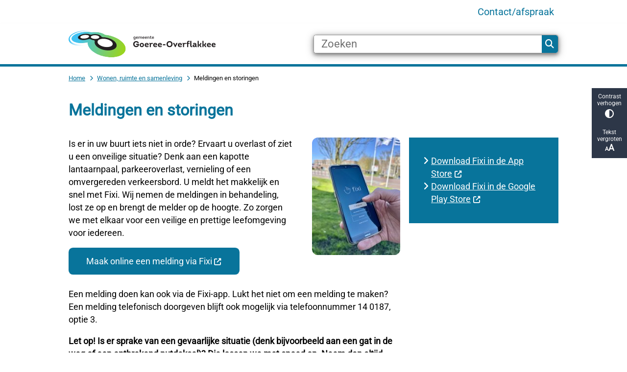

--- FILE ---
content_type: text/html; charset=utf-8
request_url: https://www.goeree-overflakkee.nl/meldingen-en-storingen
body_size: 18328
content:
<!DOCTYPE html><html lang="nl"><head><meta charSet="utf-8" data-next-head=""/><meta name="viewport" content="width=device-width, initial-scale=1" data-next-head=""/><title data-next-head="">Meldingen en storingen | Gemeente Goeree-Overflakkee</title><link rel="shortcut icon" href="https://cuatro.sim-cdn.nl/goereeoverflakkee/uploads/2021-08/favicon_goeree-overflakkee.ico?cb=7riw0DPs" data-next-head=""/><link rel="canonical" href="https://www.goeree-overflakkee.nl/meldingen-en-storingen" data-next-head=""/><meta name="title" content="Meldingen en storingen" data-next-head=""/><meta property="og:site_name" content="Gemeente Goeree-Overflakkee" data-next-head=""/><meta property="og:type" content="article" data-next-head=""/><meta property="og:url" content="https://www.goeree-overflakkee.nl/meldingen-en-storingen" data-next-head=""/><meta property="og:title" content="Meldingen en storingen" data-next-head=""/><meta property="og:updated_time" content="2025-04-07T06:11:23+02:00" data-next-head=""/><meta property="og:locale" content="nl" data-next-head=""/><meta name="article:publisher" content="Gemeente Goeree-Overflakkee" data-next-head=""/><meta name="article:published_time" content="2021-08-26T13:48:00+02:00" data-next-head=""/><meta name="article:modified_time" content="2025-04-07T06:11:23+02:00" data-next-head=""/><meta name="dcterms.title" content="Meldingen en storingen" data-next-head=""/><meta name="dcterms.creator" content="Gemeente Goeree-Overflakkee" data-next-head=""/><meta name="dcterms.publisher" content="Gemeente Goeree-Overflakkee" data-next-head=""/><meta name="dcterms.date" content="2021-08-26T13:48:00+02:00" data-next-head=""/><meta name="dcterms.type" content="Overzichtspagina" data-next-head=""/><meta name="dcterms.language" content="nl" data-next-head=""/><meta name="twitter:card" content="summary_large_image" data-next-head=""/><meta name="twitter:title" content="Meldingen en storingen" data-next-head=""/><meta name="generator" content="SIMsite powered by Drupal" data-next-head=""/><meta name="robots" content="index, follow" data-next-head=""/><meta name="theme-color" content="#000000"/><link rel="manifest" href="/api/manifest"/><link rel="preload" as="script" href="https://goereeoverflakkee.logging.simanalytics.nl/piwik.js" nonce="ZTVmODJjMjctNmIwZS00YTI5LWIzZmItYzU0MTk2OWRhOGZi"/><link nonce="ZTVmODJjMjctNmIwZS00YTI5LWIzZmItYzU0MTk2OWRhOGZi" rel="preload" href="https://cuatro.sim-cdn.nl/assets/2.8.0/_next/static/css/a5ad9e03f874da91.css" as="style"/><link nonce="ZTVmODJjMjctNmIwZS00YTI5LWIzZmItYzU0MTk2OWRhOGZi" rel="preload" href="https://cuatro.sim-cdn.nl/assets/2.8.0/_next/static/css/3f9d6b8a2dcd43a8.css" as="style"/><link nonce="ZTVmODJjMjctNmIwZS00YTI5LWIzZmItYzU0MTk2OWRhOGZi" rel="preload" href="https://cuatro.sim-cdn.nl/assets/2.8.0/_next/static/css/ec7371246a3d083f.css" as="style"/><link nonce="ZTVmODJjMjctNmIwZS00YTI5LWIzZmItYzU0MTk2OWRhOGZi" rel="preload" href="https://cuatro.sim-cdn.nl/assets/2.8.0/_next/static/css/c2a0e44b852d9833.css" as="style"/><link nonce="ZTVmODJjMjctNmIwZS00YTI5LWIzZmItYzU0MTk2OWRhOGZi" rel="preload" href="https://cuatro.sim-cdn.nl/assets/2.8.0/_next/static/css/c93429a5151b89d7.css" as="style"/><link nonce="ZTVmODJjMjctNmIwZS00YTI5LWIzZmItYzU0MTk2OWRhOGZi" rel="preload" href="https://cuatro.sim-cdn.nl/assets/2.8.0/_next/static/css/ea322bd6d4c613f7.css" as="style"/><link nonce="ZTVmODJjMjctNmIwZS00YTI5LWIzZmItYzU0MTk2OWRhOGZi" rel="preload" href="https://cuatro.sim-cdn.nl/assets/2.8.0/_next/static/css/1cf0b0b2cdd7fa75.css" as="style"/><style data-theme="vars" data-next-head="">:root {
  --primary: #08749b;--white: #fff;--black: #000;--fontFamily: roboto;--fontFamilyHeadings: var(--fontFamily);--lineHeight: 1.5;--bodyBackgroundColor: #fff;--bodyColor: #6f6f6f;--bodyFontSize: 1.12rem;--paragraphOddColor: #fff;--paragraphOddColorMobile: var(--bodyBackgroundColor);--paragraphEvenColor: #f2f8fa;--paragraphEvenColorMobile: #f4f4f4;--contentDesktopMaxWidth: 1200px;--contentLaptopMaxWidth: 1000px;--simpleLoaderColor: var(--primary);--loaderColor: var(--primary);--fontAwesomeFree: "Font Awesome 6 Free";--fontAwesomeBrands: "Font Awesome 6 Brands";--iconsColor: inherit;--bodyLineHeight: var(--lineHeight);--contentPaddingX: 10vw;--contentPaddingXMobile: 8vw;--contentTextDesktopMaxWidth: var(--contentDesktopMaxWidth);--contentTextLaptopMaxWidth: var(--contentLaptopMaxWidth);--contentHeaderDesktopMaxWidth: var(--contentDesktopMaxWidth);--contentHeaderLaptopMaxWidth: var(--contentLaptopMaxWidth);--contentColor: #000;--inputColor: #6f6f6f;--h1Color: #08749b;--h1FontFamily: var(--fontFamilyHeadings);--h1FontSize: 1.8rem;;--h1FontStyle: normal;--h1FontWeight: 600;--h1LineHeight: var(--lineHeight);--h1MarginTop: 1rem;--h1MarginBottom: 0px;;--h2Color: var(--primary);--h2FontFamily: var(--fontFamilyHeadings);--h2FontSize: 1.4rem;--h2FontStyle: normal;--h2FontWeight: 500;;--h2LineHeight: var(--lineHeight);--h2MarginTop: 0.5em;;--h2MarginBottom: 4px;;--h3Color: var(--primary);--h3FontFamily: var(--fontFamilyHeadings);--h3FontSize: 1.2rem;;--h3FontStyle: normal;--h3FontWeight: 400;--h3LineHeight: 1.4rem !important;--h3MarginTop: 1rem;;--h3MarginBottom: 3px;--h4Color: #08749b;--h4FontFamily: var(--fontFamilyHeadings);--h4FontSize: 1rem;--h4FontStyle: italic;;--h4FontWeight: 400;--h4LineHeight: var(--lineHeight);--h4MarginTop: 0;--h4MarginBottom: 0px;--h5Color: var(--primary);--h5FontFamily: var(--fontFamilyHeadings);--h5FontSize: 1.1rem;--h5FontStyle: italic;--h5FontWeight: 400;--h5LineHeight: var(--lineHeight);--h5MarginTop: 0;--h5MarginBottom: .5rem;--h6Color: var(--primary);--h6FontFamily: var(--fontFamilyHeadings);--h6FontSize: 1rem;--h6FontStyle: italic;--h6FontWeight: 400;--h6LineHeight: var(--lineHeight);--h6MarginTop: 0;--h6MarginBottom: .5rem;--imageBorderRadius: 12px;--heroBackgroundColor: transparent;--heroTitleAndSearchbarTextColor: white;--heroTitleAndSearchbarTitleFontFamily: var(--fontFamily);--heroTitleAndSearchbarTitleFontWeight: inherit;--heroTitleAndSearchbarSubtitleFontFamily: var(--fontFamily);--heroTitleAndSearchbarSubtitleFontWeight: inherit;--heroTitleAndSearchbarSubTitleFontSize: 1.875rem;--heroTitleAndSearchbarBoxButtonIcon: "\f002";--heroTitleAndSearchbarContentTextDesktopMaxWidth: var(--contentTextDesktopMaxWidth);--heroTitleAndSearchbarContentTextLaptopMaxWidth: var(--contentTextLaptopMaxWidth);--heroTitleAndSearchbarContentTextTabletMaxWidth: var(--contentTextLaptopMaxWidth);--heroTitleAndSearchbarSearchBarWidthDesktop: 70%;--heroOrganizationIntroMobileBackground: var(--paragraphOddColor);--heroOrganizationIntroLogoMaxWidth: 300px;--paragraphFontSize: 1rem;--paragraphLineHeight: 1.5rem;--paragraphMarginBottom: 1rem;--paragraphPadding: 1rem;;--paragraphOrderedListFontSize: var(--paragraphFontSize);--paragraphOrderedListLineHeight: var(--paragraphLineHeight);--paragraphProgressInProgressBackgroundColor: #e6eef9;--paragraphProgressStatusDefaultColor: #cfcfcf;--paragraphProgressStatusInProgressColor: #2c69cc;--paragraphProgressStatusDoneColor: #4cc614;--paragraphColumnsTitleTextAlign: left;--paragraphColumnsGap: 2rem;--paragraphColumnsGapMobile: var(--paragraphColumnsGap);--paragraphCTABlockBorder: solid 1px var(--primary);--paragraphCTABlockBorderRadius: none;--paragraphCTABlockBoxShadow: none;--paragraphCTABlockBackground: var(--white);--paragraphCTABlockColor: inherit;--paragraphCTABlockButtonBackgroundColor: var(--callToActionBackgroundColor);--paragraphCTABlockButtonColor: var(--callToActionColor);--paragraphCTABlockButtonBorder: var(--callToActionBorder);--teaserPaddingLeft: 0px;--teaserPaddingBottom: 2rem;--teaserBorderLeftColor: transparent;--teaserBorderLeftWidth: 0;--listMarginLeft: 1.8rem;--listMarginLeftSubList: 1rem;--listItemPaddingLeft: 0;--ulMarginTop: 0.2rem;--ulMarginBottom: 1rem;--ulMarginLeft: 1em;--ulMarginLeftSubList: var(--listMarginLeftSubList);--ulListItemPaddingLeft: var(--listItemPaddingLeft);--olMarginTop: 0;--olMarginBottom: 2rem;--olMarginLeft: var(--listMarginLeft);--olMarginLeftSubList: var(--listMarginLeftSubList);--olListItemPaddingLeft: var(--listItemPaddingLeft);--liMarginBottom: 0;--tableHeadingCellColor: #08749b;--tableHeadingCellBackgroundColor: white;--tableCellPadding: 15px;--tableCellMinWidth: 100px;--tableCaptionColor: var(--contentColor);--tableCaptionFontSize: var(--bodyFontSize);--tableCaptionFontStyle: italic;--rssButtonFontSize: 0.7rem;--rssButtonFontColor: var(--primary);--rssButtonColor: var(--primary);--linkColor: #08749b;--linkColorOnHover: var(--topTaskListIconColor);--linkUnderLineOffset: auto;--buttonColor: #fff;--buttonBackgroundColor: #627d17;--buttonHoverBackgroundColor: var(--buttonBackgroundColor);--buttonHoverColor: var(--buttonColor);--buttonHoverOpacity: 0.9;--buttonDisabledColor: var(--white);--buttonDisabledBackgroundColor: #585858;--buttonBorder: none;--buttonBorderRadius: 0.5rem;;--buttonFontWeight: 400;--bulletColor: #08749b;--bulletColorFooter: #92D4EC;--bulletIcon: "\f105";--bulletFontSize: 1rem;--bulletMargin: 1rem;--bulletLineHeight: calc(var(--paragraphLineHeight) * 1rem);--iconHoverColor: var(--white);--iconRoundedColor: var(--primary);--iconRoundedBackgroundColor: var(--white);--shareButtonColor: var(--buttonColor);--shareButtonBackgroundColor: var(--buttonBackgroundColor);--cardColorOnHover: inherit;--callToActionBackgroundColor: var(--primary);--callToActionColor: var(--white);--callToActionBorder: var(--buttonBorder);--callToActionHoverBackgroundColor: var(--callToActionBackgroundColor);--callToActionHoverColor: var(--callToActionColor);--callToAction2BackgroundColor: var(--primary);--callToAction2Color: var(--white);--callToAction2Border: var(--buttonBorder);--callToAction2HoverBackgroundColor: var(--callToAction2BackgroundColor);--callToAction2HoverColor: var(--callToAction2Color);--buttonArrowShapeBackgroundColor: var(--buttonBackgroundColor);--buttonArrowShapeBorderRadius: var(--buttonBorderRadius);--buttonArrowShapeColor: var(--buttonColor);--buttonArrowShapeHoverBackgroundColor: var(--buttonHoverBackgroundColor);--buttonArrowShapeHoverColor: var(--buttonHoverColor);--logoMaxWidth: 300px;--logoMobileMaxWidth: 150px;--logoMargin: 0.8em;--logoTabletPortraitMargin: var(--logoMargin);--logoContrastFilter: grayscale(100%);--mainNavColor: var(--primary);--mainNavColorMobile: var(--mainNavColor);--mainNavFontSize: var(--bodyFontSize);--mainNavIconColor: inherit;--mainNavPadding: 0.5rem;--mainNavSeparatorColor: var(--primary);--navColor: #08749b;--fullWidthMenuBackgroundColor: var(--primary);--fullWidthMenuColor: var(--white);--openSubmenuIconColor: #666;--topMainNavColor: var(--primary);--topMainNavIconColor: var(--mainNavIconColor);--topMainNavBackgroundColor: #fff;--topMainNavBorderHeight: 10px;--headerBackgroundColor: var(--white);--headerBoxShadow: 0 2px 4px 0 rgba(0,0,0,0.10);--headerSearchbarNextToMenuSearchButtonBackgroundColor: var(--buttonBackgroundColor);--headerSearchbarNextToMenuSearchButtonColor: var(--buttonColor);--headerSearchbarNextToMenuSearchButtonBorder: var(--buttonBorder);--headerSearchbarNextToMenuSearchButtonBorderBottom: var(--headerSearchbarNextToMenuSearchButtonBorder);--stickyHeaderLogoHeight: calc(0.5 * 5dvw + 5dvh);--navBorderColor: var(--primary);--activeSubNavColor: var(--primary);--activeSubNavIconColor: var(--mainNavIconColor);--activeSubNavBackgroundColor: #f4f4f4;--activeMainNavBorderColor: var(--primary);--mobileMenuActiveAndHoverSubNavColor: var(--activeSubNavColor);--mobileMenuActiveAndHoverSubNavBackgroundColor: var(--activeSubNavBackgroundColor);--mobileMenuCloseButtonColor: var(--primary);--languageSwitchColor: var(--contentColor);--languageSwitchActiveColor: var(--activeMainNavBorderColor);--languageSwitchMobileColor: var(--black);--languageSwitchMobileActiveColor: var(--black);--searchBoxButtonColor: var(--white);--searchBoxButtonBackgroundColor: var(--primary);--searchBoxButtonBackgroundColorOnBlur: #b0b0b0;--searchBoxColor: #6f6f6f;--searchBoxPlaceholderColor: #6f6f6f;--searchBoxDesktopWidth: 100%;--searchBoxVerticalDesignDesktopWidth: 70%;--searchBoxShadow: 0 3px 16px 0 rgb(0 0 0 / 35%), 0 3px 7px 0 rgb(0 0 0 / 35%);;--searchBoxFontSize: 1.2rem;;--searchBoxBorderRadius: .25rem;--searchBoxBorder: 1px solid #8F8F8F;--searchSuggestionsTitleColor: var(--primary);--searchSuggestionsDescriptionColor: var(--contentColor);--searchSuggestionsHoverColor: #f4f4f4;--searchResultsURLFontColor: #000;--searchResultsDatelineFontSize: .875rem;--searchResultsDatelineFontColor: var(--contentColor);--searchResultsDatelineFontWeight: normal;--searchResultsTopBarBackgroundColor: none;--searchResultsTopBarPadding: 10px;--searchResultsHighlightedSearchWordColor: inherit;--socialButtonsColor: var(--white);--socialButtonsBackgroundColor: var(--primary);--contentHeaderBorderBottom: none;--contentHeaderPaddingBottom: initial;--contentListItemBorderRadius: 12px ;--contentListItemDateBorderColor: var(--primary);--contentListPlaceholderBackgroundColor: #dae1e7;--contentListImageBorderRadius: 12px 12px 0 0;--contentListBulletIcon: var(--bulletIcon);--contentListBulletIconMargin: var(--bulletMargin);--contentListButtonIcon: "\f105";--contentListButtonBackgroundColor: var(--buttonBackgroundColor);--contentListButtonBorder: var(--buttonBorder);--contentListButtonBorderRadius: var(--buttonBorderRadius);--contentListActionButtonBackgroundColor: var(--buttonBackgroundColor);--contentListActionButtonBorder: var(--buttonBorder);--contentListActionButtonBorderRadius: var(--buttonBorderRadius);--contentListActionButtonIcon: "\f105";--itemLayoutListItemMargin: 2rem;--contentListTwoColumnsTitleFontSize: var(--bodyFontSize);--contentListTwoColumnsTitleTextDecoration: underline;--contentListTwoColumnsTitleColor: var(--linkColor);--contentListTwoColumnsTitleFontFamily: var(--fontFamily);--contentListTwoColumnsTitleLineHeight: var(--bodyLineHeight);--contentListItemTitleFontSize: var(--bodyFontSize);--contentListItemTitleTextDecoration: underline;--contentListItemTitleColor: var(--linkColor);--contentListItemTitleFontFamily: var(--fontFamily);--contentListItemTitleLineHeight: var(--bodyLineHeight);--paragraphListDateColor: #000;--paragraphListTitleColor: var(--primary);--promotedItemsBoxShadow: none;--verticalDesignTopTaskBackgroundHeight: 51vh;--verticalDesignTopTaskBackgroundHeightMobile: 250px;--verticalDesignTopTaskBackgroundMinHeight: 450px;--verticalDesignFooterColumnsColor: var(--white);--verticalDesignFooterColumnsBackgroundColor: #08749b;--verticalDesignParagraphOddColor: var(--paragraphOddColor);--verticalDesignParagraphEvenColor: var(--paragraphEvenColor);--ratingFormToggleButtonFontColor: var(--white);--ratingFormToggleButtonBorderColor: var(--white);--ratingFormToggleButtonBackgroundColor: var(--primary);--ratingFormTextColor: var(--primary);--ratingFormSmileySmileColor: #37b73b;--ratingFormSmileyNeutralColor: #ffae07;--ratingFormSmileyFrownColor: #ff0035;--ratingFormBackgroundColor: var(--cookieBannerBackgroundColor);--ratingFormShadow: rgba(14, 30, 37, 0.12) 0px 2px 4px 0px, rgba(14, 30, 37, 0.32) 0px 2px 16px 0px;--ratingFormSubmitButtonBackgroundColor: var(--primary);--ratingFormSubmitButtonFontColor: var(--white);--ratingFormSubmitButtonBackgroundColorOnBlur: #b0b0b0;--notFoundFormBackgroundColor: #efefef;--notFoundFormButtonsFontSize: 1rem;--notFoundFormButtonsFontFamily: var(--fontFamily);--notFoundFormButtonsFontTransform: uppercase;--notFoundFormPositiveButtonFontColor: var(--white);--notFoundFormPositiveButtonBackgroundColor: var(--primary);--notFoundFormNegativeButtonFontColor: var(--white);--notFoundFormNegativeButtonBackgroundColor: #9a002a;--notFoundFormButtonBackgroundColorOnBlur: #b0b0b0;--notFoundFormSubmitButtonFontColor: var(--white);--notFoundFormSubmitButtonBackgroundColor: var(--primary);--notFoundFormInputColor: var(--black);--notFoundFormLabelColor: var(--black);--formErrorListBackgroundColor: #efefef;--formErrorListBorder: none;--errorMessageEmailColor: #9a002a;--cookieBannerColorInvertedBackgroundColor: var(--primary);--cookieBannerColorInverted: false;--cookieBannerSmall: false;--cookieModalBackground: var(--white);--selectBlockSectionBackground: #efefef;--selectBlockSectionIcons: var(--primary);--fullWidthContentHeaderPageTitleColor: var(--h1Color);--fullWidthImageMaxHeight: none;--dropdownBackgroundColorHover: #f7fafc;--dropdownBackgroundColorActive: var(--primary);--dropdownOptionIcon: "\f111";--dropdownOptionIconActive: "\f192";--footerCallToActionBackgroundColor: var(--callToActionBackgroundColor);--footerCallToActionHoverBackgroundColor: var(--footerCallToActionBackgroundColor);--footerCallToActionHoverColor: var(--footerCallToActionColor);--footerCallToActionColor: var(--callToActionColor);--footerCallToActionBorder: var(--callToActionBorder);--footerCallToAction2BackgroundColor: var(--callToAction2BackgroundColor);--footerCallToAction2HoverBackgroundColor: var(--footerCallToAction2BackgroundColor);--footerCallToAction2HoverColor: var(--footerCallToAction2Color);--footerCallToAction2Color: var(--callToAction2Color);--footerCallToAction2Border: var(--callToAction2Border);--footerExternalLinkBackground: transparent;--submenuBackgroundColor: transparent;--blockQuoteFontSize: 2rem;--blockQuoteFontStyle: italic;--blockQuoteLineHeight: var(--lineHeight);--blockQuoteColor: var(--primary);--blockQuoteBackgroundColor: #fff;--blockQuoteBorderColor: #dcdcdc;--blockQuotePadding: 0.5rem 1.5rem 1.5rem 0;--blockQuoteIconColor: var(--bodyColor);--overlayBackground: var(--primary);--overlayColor: var(--white);--overlayLayoutCloseButtonColor: var(--overlayColor);--searchOverlayButtonDesktopIcon: "\f002";--searchOverlayBackground: var(--overlayBackground);--menuOverlayColor: var(--overlayColor);--menuOverlayBackground: var(--overlayBackground);--menuOverlayMobileQuickMenuColor: var(--white);--menuOverlayMobileQuickMenuBackgroundColor: var(--primary);--menuOverlayMobileQuickMenuBorder: 1px solid var(--white);--menuOverlayMobileQuickMenuBorderRadius: 5px;--menuOverlaySubLinkBulletIcon: var(--bulletIcon);--wysiwygEmbeddedImageMarginRight: 2rem;--wysiwygEmbeddedImageMarginBottom: 2rem;--wysiwygEmbeddedImageMarginLeft: 2rem;--figcaptionFontSize: 0.75rem;--contentTeaserFontStyle: normal;--contentTeaserFontWeight: bold;--contentIntroFontSize: var(--paragraphFontSize);--contentIntroLineHeight: var(--paragraphLineHeight);--contentIntroFontStyle: var(--contentTeaserFontStyle);--contentIntroFontWeight: var(--contentTeaserFontWeight);--focusColor: var(--black);--focusBackgroundColor: var(--white);--focusBoxShadow: 0 10px 15px -3px rgba(255, 255, 255, 0.4), 0 4px 6px -2px rgba(255, 255, 255, 0.4);--focusOutlineWidth: 3px;--focusOutlineStyle: dotted;--focusOutlineColor: var(--black);--focusOutlineColorContrast: var(--focusOutlineColor);--focusColorContrast: var(--focusColor);--focusBackgroundColorContrast: var(--focusBackgroundColor);--focusBoxShadowContrast: var(--focusBoxShadow);--transparentHeaderOffsetDesktop: 0;--transparentHeaderOffsetMobile: 0;--submenuGridGap: 3rem;--submenuThreeColumnsBorderRadius: 12px !important;--cardBackgroundColorOnHover: #e2e8f0;--useAccessibleMenu: false;--colouredTopTasksDesignBlockBackgroundColor1: #174D97;--colouredTopTasksDesignBlockBackgroundColor2: #007140;--colouredTopTasksDesignBlockBackgroundColor3: #174D97;--colouredTopTasksDesignBlockBackgroundColor4: #007140;--colouredTopTasksDesignBlockBackgroundColor5: #174D97;--colouredTopTasksDesignBlockRadius: 15px;--headerBorderBackground: #08749b;--footerBorderBackground: #08749b;--headerBorderHeight: 5px;;--footerBorderHeight: 5px;;--submenuThreeColumnsIconFontSize: 1.8rem;;--submenuThreeColumnsBoxShadow: 0 1px 1px 0 rgb(135 135 135 / 75%), 0 0px 2px 0 rgb(0 0 0 / 50%);--submenuThreeColumnsLinkTextFontSize: 1.25em;;--heroSidemenuAndSearchbarSidemenuIconFontSize: 1.4rem;;--heroSidemenuAndSearchbarSidemenuLinkTextFontSize: 1.2rem;;--heroSidemenuAndSearchBarImageWidth: 100%;--contentListThreeColumnsContentPadding: 1rem;;--contentListThreeColumnsItemBoxShadow: 0 2px 3px 0 rgb(135 135 135 / 100%), 0 -1px 2px 0 rgb(0 0 0 / 60%);--contentListThreeColumnsWithoutImageAndIntroTitleFontSize: h3FontSize;--topTaskIconColor: #627d17;--heroSidemenuAndSearchbarSearchbarBackgroundColor: #009fda20;--heroSidemenuAndSearchbarImageWidth: 80%;--topTaskListIconColor: #627d17;--heroTitleAndCTAButtonsFirstButtonBackgroundColor: #627d17;--heroTitleAndCTAButtonsSecondButtonBorder: 1px solid #fff;--paginationBackgroundColor: none;--paginationBorderBottom: none;--paginationColor: #08749b;--paginationDisabledOpacity: 0.3;--paginationPadding: 0.5rem;--paginationSelectedBackgroundColor: #08749b;--paginationSelectedBorderBottom: 2px solid var(--secondary);--paginationSelectedColor: #FFF;--paginationTextDecoration: none;
}</style><script type="application/ld+json" data-next-head="">[]</script><style data-theme="vars" data-next-head="">:root {
  --headerBorderMinWidth: 0;--headerBorderBackground: #08749b;--headerBorderHeight: 5px;;--headerBorderMargin: 0 auto;--headerBorderMarginMobile: var(--footerBorderMargin);
}</style><style data-theme="vars" data-next-head="">:root {
  --contentHeroNoImageIntroFontWeight: var(--contentIntroFontWeight);
}</style><style data-theme="vars" data-next-head="">:root {
  --breadcrumbLinkColor: var(--primary);--breadcrumbFontSize: 0.75rem;--breadcrumbFontFamily: var(--fontFamily);--breadcrumbSeparatorIconColor: var(--bulletColor);--breadcrumbSeparatorIcon: "\f054";--breadcrumbMarginTop: 0.75rem;--breadcrumbMarginBottom: 0.75rem;
}</style><style data-theme="vars" data-next-head="">:root {
  --paragraphTextDesktopMaxWidthLandingPage: none;--paragraphTextLaptopMaxWidthLandingPage: none;
}</style><style data-theme="vars" data-next-head="">:root {
  --sidebarMargin: 0;--sidebarStickyTop: 0;--sidebarBoxShadow: none;--sidebarBorderRadius: 0;
}</style><style data-theme="vars" data-next-head="">:root {
  --sidebarLinksBackgroundColor: var(--primary);--sidebarLinksBorder: none;--sidebarLinksBulletIcon: var(--bulletIcon);--sidebarLinksBulletIconColor: var(--white);--sidebarLinksBulletIconFontSize: var(--bulletFontSize);--sidebarLinksColor: var(--white);--sidebarLinksTitleColor: var(--sidebarLinksColor);
}</style><style data-theme="vars" data-next-head="">:root {
  --submenuThreeColumnsBorderRadius: 12px !important;--submenuThreeColumnsIconFontSize: 1.8rem;;--submenuThreeColumnsLinkTextFontSize: 1.25em;;--submenuThreeColumnsBoxShadow: 0 1px 1px 0 rgb(135 135 135 / 75%), 0 0px 2px 0 rgb(0 0 0 / 50%);
}</style><style data-theme="vars" data-next-head="">:root {
  --paragraphVideoBackground: transparent;--paragraphVideoBorder: none;--paragraphVideoBorderRadius: 0;--paragraphVideoPadding: 0;--paragraphVideoBoxShadow: none;--paragraphVideoDisplay: block;--paragraphVideoJustifyContent: unset;
}</style><style data-theme="vars" data-next-head="">:root {
  --linkableHeadingScrollMarginTop: 0px;--linkableHeadingScrollMarginTopMobile: var(--linkableHeadingScrollMarginTop);
}</style><link rel="stylesheet" href="https://cuatro.sim-cdn.nl/assets/2.8.0/iconFonts/opengemeenten/css/opengemeenten.css"/><link rel="stylesheet" href="https://cuatro.sim-cdn.nl/assets/2.8.0/iconFonts/toptaken/css/toptaken.css"/><link rel="stylesheet" href="https://cuatro.sim-cdn.nl/assets/2.8.0/iconFonts/fontawesome6/css/fontawesome.6.7.2.css"/><link rel="stylesheet" href="https://cuatro.sim-cdn.nl/assets/2.8.0/iconFonts/fontawesome6/css/v5-font-face.css"/><link rel="stylesheet" href="https://cuatro.sim-cdn.nl/assets/2.8.0/iconFonts/fontawesome6/css/v4-shims.css"/><link rel="stylesheet" href="https://cuatro.sim-cdn.nl/assets/2.8.0/fonts/openDyslexic/css/open-dyslexic.css"/><link rel="stylesheet" href="https://fonts.bunny.net/css?family=Roboto%7CPoppins&amp;display=swap"/><link nonce="ZTVmODJjMjctNmIwZS00YTI5LWIzZmItYzU0MTk2OWRhOGZi" rel="stylesheet" href="https://cuatro.sim-cdn.nl/assets/2.8.0/_next/static/css/a5ad9e03f874da91.css" data-n-g=""/><link nonce="ZTVmODJjMjctNmIwZS00YTI5LWIzZmItYzU0MTk2OWRhOGZi" rel="stylesheet" href="https://cuatro.sim-cdn.nl/assets/2.8.0/_next/static/css/3f9d6b8a2dcd43a8.css" data-n-p=""/><link nonce="ZTVmODJjMjctNmIwZS00YTI5LWIzZmItYzU0MTk2OWRhOGZi" rel="stylesheet" href="https://cuatro.sim-cdn.nl/assets/2.8.0/_next/static/css/ec7371246a3d083f.css" data-n-p=""/><link nonce="ZTVmODJjMjctNmIwZS00YTI5LWIzZmItYzU0MTk2OWRhOGZi" rel="stylesheet" href="https://cuatro.sim-cdn.nl/assets/2.8.0/_next/static/css/c2a0e44b852d9833.css"/><link nonce="ZTVmODJjMjctNmIwZS00YTI5LWIzZmItYzU0MTk2OWRhOGZi" rel="stylesheet" href="https://cuatro.sim-cdn.nl/assets/2.8.0/_next/static/css/c93429a5151b89d7.css"/><link nonce="ZTVmODJjMjctNmIwZS00YTI5LWIzZmItYzU0MTk2OWRhOGZi" rel="stylesheet" href="https://cuatro.sim-cdn.nl/assets/2.8.0/_next/static/css/ea322bd6d4c613f7.css"/><link nonce="ZTVmODJjMjctNmIwZS00YTI5LWIzZmItYzU0MTk2OWRhOGZi" rel="stylesheet" href="https://cuatro.sim-cdn.nl/assets/2.8.0/_next/static/css/1cf0b0b2cdd7fa75.css"/><noscript data-n-css="ZTVmODJjMjctNmIwZS00YTI5LWIzZmItYzU0MTk2OWRhOGZi"></noscript><script defer="" nonce="ZTVmODJjMjctNmIwZS00YTI5LWIzZmItYzU0MTk2OWRhOGZi" noModule="" src="https://cuatro.sim-cdn.nl/assets/2.8.0/_next/static/chunks/polyfills-42372ed130431b0a.js"></script><script defer="" src="https://cuatro.sim-cdn.nl/assets/2.8.0/_next/static/chunks/ParagraphText.b93db7eb523d892d.js" nonce="ZTVmODJjMjctNmIwZS00YTI5LWIzZmItYzU0MTk2OWRhOGZi"></script><script defer="" src="https://cuatro.sim-cdn.nl/assets/2.8.0/_next/static/chunks/SubmenuThreeColumns.5cbe2bce5db8213e.js" nonce="ZTVmODJjMjctNmIwZS00YTI5LWIzZmItYzU0MTk2OWRhOGZi"></script><script defer="" src="https://cuatro.sim-cdn.nl/assets/2.8.0/_next/static/chunks/ParagraphVideo.f7521e804f066130.js" nonce="ZTVmODJjMjctNmIwZS00YTI5LWIzZmItYzU0MTk2OWRhOGZi"></script><script defer="" src="https://cuatro.sim-cdn.nl/assets/2.8.0/_next/static/chunks/RatingForm.202a602671abc514.js" nonce="ZTVmODJjMjctNmIwZS00YTI5LWIzZmItYzU0MTk2OWRhOGZi"></script><script src="https://cuatro.sim-cdn.nl/assets/2.8.0/_next/static/chunks/webpack-ce7a40ea639b0809.js" nonce="ZTVmODJjMjctNmIwZS00YTI5LWIzZmItYzU0MTk2OWRhOGZi" defer=""></script><script src="https://cuatro.sim-cdn.nl/assets/2.8.0/_next/static/chunks/framework-31a549d445d65f75.js" nonce="ZTVmODJjMjctNmIwZS00YTI5LWIzZmItYzU0MTk2OWRhOGZi" defer=""></script><script src="https://cuatro.sim-cdn.nl/assets/2.8.0/_next/static/chunks/main-ddde7dc9e878ad4d.js" nonce="ZTVmODJjMjctNmIwZS00YTI5LWIzZmItYzU0MTk2OWRhOGZi" defer=""></script><script src="https://cuatro.sim-cdn.nl/assets/2.8.0/_next/static/chunks/pages/_app-fb6f03cc784ce652.js" nonce="ZTVmODJjMjctNmIwZS00YTI5LWIzZmItYzU0MTk2OWRhOGZi" defer=""></script><script src="https://cuatro.sim-cdn.nl/assets/2.8.0/_next/static/chunks/5394-a5a82fe66e7d9bfd.js" nonce="ZTVmODJjMjctNmIwZS00YTI5LWIzZmItYzU0MTk2OWRhOGZi" defer=""></script><script src="https://cuatro.sim-cdn.nl/assets/2.8.0/_next/static/chunks/558-229df1cc704f9d31.js" nonce="ZTVmODJjMjctNmIwZS00YTI5LWIzZmItYzU0MTk2OWRhOGZi" defer=""></script><script src="https://cuatro.sim-cdn.nl/assets/2.8.0/_next/static/chunks/3688-a62ffab671f0f30d.js" nonce="ZTVmODJjMjctNmIwZS00YTI5LWIzZmItYzU0MTk2OWRhOGZi" defer=""></script><script src="https://cuatro.sim-cdn.nl/assets/2.8.0/_next/static/chunks/pages/%5B%5B...all%5D%5D-bbc50905f454e933.js" nonce="ZTVmODJjMjctNmIwZS00YTI5LWIzZmItYzU0MTk2OWRhOGZi" defer=""></script><script src="https://cuatro.sim-cdn.nl/assets/2.8.0/_next/static/2.8.0/_buildManifest.js" nonce="ZTVmODJjMjctNmIwZS00YTI5LWIzZmItYzU0MTk2OWRhOGZi" defer=""></script><script src="https://cuatro.sim-cdn.nl/assets/2.8.0/_next/static/2.8.0/_ssgManifest.js" nonce="ZTVmODJjMjctNmIwZS00YTI5LWIzZmItYzU0MTk2OWRhOGZi" defer=""></script></head><body><div id="__next"><div id="BodyWrapper_wrapper__767Lq" class="BodyWrapper_focusStyles__riH7z"><section aria-label="Laden van de pagina" class="Accessibility_visuallyHidden__7de9x"><div class="NextPageLoader_loader__7xyNW no_solr" role="status"><p>De inhoud is geladen.</p></div></section><section tabindex="-1" aria-label="Skiplinks" id="skiplinks"><ul class="Skiplinks_skipLinks__bKEoQ no_solr"><li class="Skiplinks_skipLinksListItem__DK58w"><a href="#skip-links-content" class="Skiplinks_skipLinksLink__tJqsF">Naar de inhoud gaan</a></li></ul></section><section aria-label="Toegankelijkheidsbalk" class="AccessibilityBar_accessibilityBar__k20_I no_solr  AccessibilityBar_gridRow_2__4a4NW"><div class="AccessibilityBar_contrast__fRyyN"><button class="contrast AccessibilityBar_abButton__yxIFl" type="button">Contrast verhogen<span class="AccessibilityBar_abIcon__X9oYt AccessibilityBar_abIconContrast__oFo2P" role="img" aria-hidden="true"></span></button></div><div class="AccessibilityBar_font__KmkUo"><button class="large-font AccessibilityBar_abButton__yxIFl" type="button">Tekst vergroten<span class="AccessibilityBar_abIcon__X9oYt AccessibilityBar_abIconLargeFont__1ECu_" role="img" aria-hidden="true"></span></button></div></section><div id="content" class="Page_stickyFooter__10yXn StickyFooter_stickyFooter__R8OLv"><div class="header-menu-top"><header class="HeaderFlexible_flexibleHeader__3x0M_ flexible-header no_solr rs_preserve"><div class="HeaderFlexible_mobile__BJSMG"><div class="HeaderFlexible_row__ZHTSJ HeaderFlexible_sticky__jdZZX" style="padding:.5rem 0;background:var(--headerBackgroundColor);box-shadow:var(--headerBoxShadow)"><div class="HeaderFlexible_container__X5FBa"><div class="FlexibleHeaderLogo_logoWrapper__k_5pA logo-wrapper"><a title="Ga naar de homepage" href="/"><picture><img class="logo-img" width="413" height="75" src="https://cuatro.sim-cdn.nl/goereeoverflakkee/uploads/2021-08/g-o_logo_cmyk_20mm.svg?cb=46CdpKbV" alt="Logo Gemeente Goeree-Overflakkee"/></picture></a></div><div class="FlexibleElements_elementGroup__EDuSH" style="flex-direction:row;justify-content:flex-end;align-items:center"><nav id="site-navigation-«R6lcb9j6»" class="SingleItemMenu_menu__tV_GO" aria-label="Menu"><ul role="menubar" class="SingleItemMenu_menuBar__CGW2S"><li role="none" class="SingleItemMenu_menuBarItem__RLSDk"><a role="menuitem" class="SingleItemMenu_defaultMenuLink__6VJp1 SingleItemMenu_font__JpcsI" href="/contactgegevens-en-openingstijden">Contact/afspraak</a></li></ul></nav><div class="SearchBar_searchIsCollapsed__wTqyk search-bar rs_skip"><span class="SearchBar_expandIcon__OMRyD fa fa-search" role="img" aria-hidden="true"></span><form role="search"><div role="presentation" class="SearchBar_searchBarContainer__zFrYq"><input id="search-bar-«Ralcb9j6»" class="SearchBar_searchBarInput__sMZ85 search-bar-input open-expandable-search-icon" type="search" title="Zoeken" aria-label="Zoeken" placeholder="Zoeken" autoComplete="off" aria-haspopup="true" aria-describedby="search-bar-«Ralcb9j6»-input-describedby" name="trefwoord" value=""/><div id="search-bar-«Ralcb9j6»-input-describedby" class="SearchBar_searchInputDescribedBy___KsLe">Zodra er zoekresultaten zijn, gebruik de omhoog/omlaag toetsen om te navigeren en enter om te selecteren. Touch gebruikers, gebruik touch of swipe.</div><div aria-live="polite" class="SearchBar_searchInputAriaLive__jxdzJ"></div><div aria-label="Zoeksuggesties" role="application" aria-expanded="false" id="search-bar-«Ralcb9j6»-autocomplete-list" class="SearchBar_suggestionsListBox__kZP26 search-bar-suggestions-listbox offscreen"></div></div></form></div></div></div></div></div><div class="HeaderFlexible_desktop__5zfaq"><div class="HeaderFlexible_row__ZHTSJ" style="background:var(--topMainNavBackgroundColor);box-shadow:var(--headerBoxShadow)"><div class="HeaderFlexible_container__X5FBa" style="justify-content:flex-end"><nav id="site-navigation-«R2mcb9j6»" class="SingleItemMenu_menu__tV_GO" aria-label="Menu"><ul role="menubar" class="SingleItemMenu_menuBar__CGW2S"><li role="none" class="SingleItemMenu_menuBarItem__RLSDk"><a role="menuitem" class="SingleItemMenu_defaultMenuLink__6VJp1 SingleItemMenu_font__JpcsI" href="/contactgegevens-en-openingstijden">Contact/afspraak</a></li></ul></nav></div></div><div class="HeaderFlexible_row__ZHTSJ" style="background:var(--headerBackgroundColor);box-shadow:var(--headerBoxShadow);justify-content:flex-end"><div class="HeaderFlexible_container__X5FBa" style="padding:var(--logoMargin) 0;gap:0"><div class="FlexibleElements_elementGroup__EDuSH" style="align-items:flex-start;width:50%"><div class="FlexibleHeaderLogo_logoWrapper__k_5pA logo-wrapper"><a title="Ga naar de homepage" href="/"><picture><img class="logo-img" width="413" height="75" src="https://cuatro.sim-cdn.nl/goereeoverflakkee/uploads/2021-08/g-o_logo_cmyk_20mm.svg?cb=46CdpKbV" alt="Logo Gemeente Goeree-Overflakkee"/></picture></a></div></div><div class="FlexibleElements_elementGroup__EDuSH" style="flex-direction:column;width:50%"><div class="SearchBar_searchBar__QVgwE search-bar rs_skip" style="width:100%"><form role="search"><div role="presentation" class="SearchBar_searchBarContainer__zFrYq"><input id="search-bar-«Rd6cb9j6»" class="SearchBar_searchBarInput__sMZ85 search-bar-input" type="search" title="Zoeken" aria-label="Zoeken" placeholder="Zoeken" autoComplete="off" aria-haspopup="true" aria-describedby="search-bar-«Rd6cb9j6»-input-describedby" name="trefwoord" value=""/><div id="search-bar-«Rd6cb9j6»-input-describedby" class="SearchBar_searchInputDescribedBy___KsLe">Zodra er zoekresultaten zijn, gebruik de omhoog/omlaag toetsen om te navigeren en enter om te selecteren. Touch gebruikers, gebruik touch of swipe.</div><div aria-live="polite" class="SearchBar_searchInputAriaLive__jxdzJ"></div><div aria-label="Zoeksuggesties" role="application" aria-expanded="false" id="search-bar-«Rd6cb9j6»-autocomplete-list" class="SearchBar_suggestionsListBox__kZP26 search-bar-suggestions-listbox offscreen"></div></div><button class="SearchBar_button__WQtkm SearchBar_searchButton__fDxpG search-button" type="submit"><span class="SearchBar_icon__tyuo_ fa fa-search" role="img" aria-hidden="true"></span>Zoeken</button></form></div></div></div></div></div></header></div><div class="HeaderBorder_headerBorderBackground__ELFQC"><div class="HeaderBorder_headerBorderImage__arXmv" style="background-image:url(https://cuatro.sim-cdn.nl/goereeoverflakkee/uploads/2023-11/headerbalk3.svg?cb=Vy9GFU65)"></div></div><main id="skip-links-content" class="content-details-container ContentDetailsContainer_contentDetailsContainer__4zGtc"><article itemScope="" class="main-content content-wrapper"><header><div class="DefaultContentHeader_defaultContentHeader__w_7mr container-flex"><nav aria-label="Kruimelpad" id="breadcrumbs" class="Breadcrumb_breadcrumb__fK4dG no_solr rs_skip"><ol class="no-default-styling Breadcrumb_list___Q_uC"><li class="Breadcrumb_item__CXcEI"><a title="Ga naar de homepage" href="/">Home</a></li><li class="Breadcrumb_item__CXcEI"><a class="" href="/wonen-ruimte-en-samenleving">Wonen, ruimte en samenleving</a></li><li class="Breadcrumb_item__CXcEI"><span aria-current="location">Meldingen en storingen</span></li></ol></nav><span id="Meldingen-en-storingen" style="position:absolute;left:-9999px" aria-hidden="true"></span><h1 class="LinkableHeading_scrollMarginTop__f8lQM PageTitle_pageTitle__7Tzm7 no_solr DefaultContentHeader_pageTitleVariableWidth__5sHyl" id="meldingen-en-storingen">Meldingen en storingen</h1></div></header><div class="paragraphs Paragraphs_grid__GGa2J"><div style="--paragraph-background-color:var(--paragraphOddColor)" class="paragraph Paragraphs_paragraph__cLuF0 Paragraphs_paragraphPadding__BEXBd Paragraphs_paragraphPaddingFirst__vpMNY Paragraphs_withSideBar__0okq6 text"><div class="Paragraphs_paragraphBackground__L8UqB Paragraphs_backgroundColor__dHRYy"></div><div class="ParagraphText_paragraphText__8LBs7 text-container ParagraphText_maxContentWidth__6Yhpm HTMLBody_htmlBody__BqDAh Lists_lists__AS1Rp"><article data-entity-type="media" data-entity-uuid="8553ace3-5e61-4971-90e3-a146123c220c" data-embed-button="media" data-entity-embed-display="view_mode:media.small" data-entity-embed-display-settings="{&quot;link_url&quot;:&quot;&quot;}" class="align-right embedded-entity" data-langcode="nl"><article class="media media--type-image media--view-mode-small">
  
      
            <div class="field field--name-field-media-image field--type-image field--label-hidden field__item"> <img src="https://cuatro.sim-cdn.nl/goereeoverflakkee/uploads/styles/wysiwyg_small/media/foto-fixi-app.jpg?cb=i9nb7nah" width="180" height="240" alt="" loading="lazy" class="image-style-wysiwyg-small HTMLBody_imageBorderRadius__xkqdd"/></div>
      
  </article></article><p>Is er in uw buurt iets niet in orde? Ervaart u overlast of ziet u een onveilige situatie? Denk aan een kapotte lantaarnpaal, parkeeroverlast, vernieling of een omvergereden verkeersbord. U meldt het makkelijk en snel met Fixi. Wij nemen de meldingen in behandeling, lost ze op en brengt de melder op de hoogte. Zo zorgen we met elkaar voor een veilige en prettige leefomgeving voor iedereen.</p><p><a class="call-to-action HTMLBody_callToAction__lSg40 Button_button__eAGUb Button_callToAction__8_pTa" href="https://www.fixi.nl/goeree-overflakkee">Maak online een melding via Fixi<span role="img" aria-label="(externe link)"><span class="ExternalLinkIcon_external__otJ_Q" role="img" aria-hidden="true"></span></span></a></p><p>Een melding doen kan ook via de Fixi-app. Lukt het niet om een melding te maken? Een melding telefonisch doorgeven blijft ook mogelijk via telefoonnummer 14 0187, optie 3.</p><p><strong>Let op! Is er sprake van een gevaarlijke situatie (denk bijvoorbeeld aan een gat in de weg of een ontbrekend putdeksel)? Die lossen we met spoed op. Neem dan altijd telefonisch contact met ons op. Tijdens kantoortijden via 14 0187. Buiten kantoortijden belt u het calamiteitennummer buitendienst: 0187 475 335.</strong></p><p>Wilt u een melding doen over verkeer? Bekijk dan eerst <a href="https://www.goeree-overflakkee.nl/veelgestelde-vragen-verkeer?nocache=1&amp;node=3883" class="HTMLBody_link__Lomaj Link_link__QNt8B Hover_linkHover__LUB4Y">de veelgestelde vragen</a>, misschien staat uw antwoord daar al tussen.</p></div></div><div class="Sidebar_sidebarContainer__fHjDH Paragraphs_paragraphPadding__BEXBd Paragraphs_paragraphPaddingFirst__vpMNY" style="--sidebar-grid-row:1 / 2"><div class="sidebar Sidebar_sidebar__5cJdO"><div class="Sidebar_sidebarItem__QL_Mw links"><div class="SidebarContentLinks_sidebarContentLinks__VrbqD"><ul class="SidebarContentLinks_linksContainer__7KEmP"><li class="SidebarContentLinks_contentLinksListItem__cZd6_" style="grid-area:link-0"><a href="https://apps.apple.com/nl/app/fixi/id1289224548">Download Fixi in de App Store<span role="img" aria-label="(externe link)"><span class="ExternalLinkIcon_external__otJ_Q" role="img" aria-hidden="true"></span></span></a></li><li class="SidebarContentLinks_contentLinksListItem__cZd6_" style="grid-area:link-1"><a href="https://play.google.com/store/apps/details?id=com.decos.fixi2.citizen#038;gl=NL">Download Fixi in de Google Play Store<span role="img" aria-label="(externe link)"><span class="ExternalLinkIcon_external__otJ_Q" role="img" aria-hidden="true"></span></span></a></li></ul></div></div></div></div><div style="--paragraph-background-color:transparent" class="paragraph Paragraphs_paragraph__cLuF0 Paragraphs_paragraphPadding__BEXBd Paragraphs_mainWidth__psiDU"><div class="Paragraphs_paragraphBackground__L8UqB Paragraphs_backgroundColor__dHRYy"></div><div class="SubmenuThreeColumns_submenu__FIxEo"><ul class="SubmenuThreeColumns_items__HVtOl"><li class="col-3 SubmenuThreeColumns_submenuThreeColumnsItem__t5RZi Hover_cardColorOnHover__7bpSE Hover_cardBackgroundColorOnHover__l0tiG"><a class="SubmenuThreeColumns_link__EFNB7 SubmenuThreeColumns_linkWithIcon__PzkLY" href="/melding-openbare-ruimte"><span class="SubmenuThreeColumns_icon__q_YxJ opengemeenten-MeldingOpenbareRuimte" role="img" aria-hidden="true"></span><span class="SubmenuThreeColumns_linkText__sePgA">Melding over openbare ruimte indienen</span></a></li><li class="col-3 SubmenuThreeColumns_submenuThreeColumnsItem__t5RZi Hover_cardColorOnHover__7bpSE Hover_cardBackgroundColorOnHover__l0tiG"><a class="SubmenuThreeColumns_link__EFNB7 SubmenuThreeColumns_linkWithIcon__PzkLY" href="/storingen-elektriciteit-gas-en-water"><span class="SubmenuThreeColumns_icon__q_YxJ fas fa-exclamation" role="img" aria-hidden="true"></span><span class="SubmenuThreeColumns_linkText__sePgA">Storing gas, water of elektriciteit melden</span></a></li><li class="col-3 SubmenuThreeColumns_submenuThreeColumnsItem__t5RZi Hover_cardColorOnHover__7bpSE Hover_cardBackgroundColorOnHover__l0tiG"><a class="SubmenuThreeColumns_link__EFNB7 SubmenuThreeColumns_linkWithIcon__PzkLY" href="/ongedierte-bestrijden"><span class="SubmenuThreeColumns_icon__q_YxJ fas fa-skull-crossbones" role="img" aria-hidden="true"></span><span class="SubmenuThreeColumns_linkText__sePgA">Ongedierte bestrijden</span></a></li><li class="col-3 SubmenuThreeColumns_submenuThreeColumnsItem__t5RZi Hover_cardColorOnHover__7bpSE Hover_cardBackgroundColorOnHover__l0tiG"><a class="SubmenuThreeColumns_link__EFNB7 SubmenuThreeColumns_linkWithIcon__PzkLY" href="/gevonden-of-verloren-voorwerpen-melden"><span class="SubmenuThreeColumns_icon__q_YxJ fas fa-search" role="img" aria-hidden="true"></span><span class="SubmenuThreeColumns_linkText__sePgA">Gevonden of verloren voorwerpen melden</span></a></li><li class="col-3 SubmenuThreeColumns_submenuThreeColumnsItem__t5RZi Hover_cardColorOnHover__7bpSE Hover_cardBackgroundColorOnHover__l0tiG"><a class="SubmenuThreeColumns_link__EFNB7 SubmenuThreeColumns_linkWithIcon__PzkLY" href="/houtstook-stookwijzer"><span class="SubmenuThreeColumns_icon__q_YxJ fa fa-fire-extinguisher" role="img" aria-hidden="true"></span><span class="SubmenuThreeColumns_linkText__sePgA">Houtstook: stookwijzer</span></a></li></ul></div></div><div style="--paragraph-background-color:var(--paragraphOddColor)" class="paragraph Paragraphs_paragraph__cLuF0 Paragraphs_paragraphPadding__BEXBd Paragraphs_paragraphPaddingLast__aI2O7 Paragraphs_mainWidth__psiDU video"><div class="Paragraphs_paragraphBackground__L8UqB Paragraphs_backgroundColor__dHRYy"></div><div class="ParagraphVideo_paragraphVideo__E68Zn ParagraphVideo_default__blsfZ"></div></div></div></article></main><footer><div class="FooterColumns_columnsWrapper__Le_LA no_solr"><div class="FooterColumns_columns__0gwc6 container-flex content-wrapper FooterColumns_threeColumns__gGMh9"><div class="FooterColumn_column__q4tpI HTMLBody_htmlBody__BqDAh Lists_lists__AS1Rp"><span id="footer-Adressen" style="position:absolute;left:-9999px" aria-hidden="true"></span><h2 class="LinkableHeading_scrollMarginTop__f8lQM" id="footer-adressen">Adressen</h2><p>Koningin Julianaweg 45, 3241 XB Middelharnis<br/>Postbus 1, 3240 AA Middelharnis</p><span id="footer-Telefoonnummer" style="position:absolute;left:-9999px" aria-hidden="true"></span><h2 class="LinkableHeading_scrollMarginTop__f8lQM" id="footer-telefoonnummer">Telefoonnummer</h2><p><a href="/#" class="HTMLBody_link__Lomaj Link_link__QNt8B Hover_linkHover__LUB4Y"><strong>14 0187</strong></a></p><p>De gemeente is per telefoon bereikbaar op maandag tot en met vrijdag van 08.00 tot 17.00 uur.</p></div><div class="FooterColumn_column__q4tpI HTMLBody_htmlBody__BqDAh Lists_lists__AS1Rp"><span id="footer-Nieuwsbrief-ontvangen" style="position:absolute;left:-9999px" aria-hidden="true"></span><h2 class="LinkableHeading_scrollMarginTop__f8lQM" id="footer-nieuwsbrief-ontvangen">Nieuwsbrief ontvangen?</h2><p><a class="news HTMLBody_link__Lomaj Link_link__QNt8B Hover_linkHover__LUB4Y" href="https://nieuwsbrief.goeree-overflakkee.nl/aanmelden/">Meld je aan<span class="HTMLBody_newsIcon__qJrpa" role="img" aria-hidden="true"></span></a>!</p><span id="footer-Naar-het-gemeentehuis" style="position:absolute;left:-9999px" aria-hidden="true"></span><h2 class="LinkableHeading_scrollMarginTop__f8lQM" id="footer-naar-het-gemeentehuis">Naar het gemeentehuis?</h2><p><a class="calendar HTMLBody_link__Lomaj Link_link__QNt8B Hover_linkHover__LUB4Y" href="https://rms.htasoftware.eu/goeree-overflakkee/portaal">Maak een afspraak<span class="HTMLBody_calendar__33pnf" role="img" aria-label="kalender"></span></a>!</p><span id="footer-Over-deze-website" style="position:absolute;left:-9999px" aria-hidden="true"></span><h2 class="LinkableHeading_scrollMarginTop__f8lQM" id="footer-over-deze-website">Over deze website</h2><ul><li><a class="HTMLBody_link__Lomaj Link_link__QNt8B Hover_linkHover__LUB4Y" href="/privacy-avg">Privacyverklaring AVG</a></li><li><a class="HTMLBody_link__Lomaj Link_link__QNt8B Hover_linkHover__LUB4Y" href="/Privacy-wpg">Privacyverklaring Wpg</a></li><li><a class="HTMLBody_link__Lomaj Link_link__QNt8B Hover_linkHover__LUB4Y" href="/toegankelijkheid">Toegankelijkheid</a></li><li><a class="HTMLBody_link__Lomaj Link_link__QNt8B Hover_linkHover__LUB4Y" href="/gebruik-informatie-en-beeldmateriaal">Hergebruik content</a></li><li><a href="https://goeree-overflakkee.presurf.nl/public/latest/https://www.goeree-overflakkee.nl" class="HTMLBody_link__Lomaj Link_link__QNt8B Hover_linkHover__LUB4Y">Webarchief<span role="img" aria-label="(externe link)"><span class="ExternalLinkIcon_external__otJ_Q" role="img" aria-hidden="true"></span></span></a></li></ul></div><div class="FooterColumn_column__q4tpI HTMLBody_htmlBody__BqDAh Lists_lists__AS1Rp"><span id="footer-Social-media-gemeente" style="position:absolute;left:-9999px" aria-hidden="true"></span><h2 class="LinkableHeading_scrollMarginTop__f8lQM" id="footer-social-media-gemeente">Social media gemeente</h2><p><a class="HTMLBody_socialLink__v03oW" href="https://www.linkedin.com/company/gemeente-goeree-overflakkee/"><span class="fa-linkedin fab icon-rounded-m" role="img" aria-hidden="true"></span>LinkedIn</a><a class="HTMLBody_socialLink__v03oW" href="https://www.facebook.com/GemeenteGoereeOverflakkee"><span class="fa-facebook fab icon-rounded-m" role="img" aria-hidden="true"></span>Facebook</a><a class="HTMLBody_socialLink__v03oW" href="https://x.com/gem_go"><span class="fa-twitter fab icon-rounded-m" role="img" aria-hidden="true"></span>Twitter</a><a class="HTMLBody_socialLink__v03oW" href="https://www.youtube.com/user/GemeenteGO"><span class="fa-youtube fab icon-rounded-m" role="img" aria-hidden="true"></span>Youtube</a><a class="HTMLBody_socialLink__v03oW" href="https://www.instagram.com/gemeente_go/?igshid=1hm1dmg1iknlj"><span class="fa-instagram fab icon-rounded-m" role="img" aria-hidden="true"></span>Instagram</a></p><span id="footer-Kijk-ook-eens-op..." style="position:absolute;left:-9999px" aria-hidden="true"></span><h2 class="LinkableHeading_scrollMarginTop__f8lQM" id="footer-kijk-ook-eens-op">Kijk ook eens op...</h2><ul><li><a href="https://www.goeree-overflakkee.nl/GOwerkt" class="HTMLBody_link__Lomaj Link_link__QNt8B Hover_linkHover__LUB4Y">GOwerkt, het ontwikkelbedrijf</a></li><li><a href="https://www.klimaatkrachtiggo.nl" class="HTMLBody_link__Lomaj Link_link__QNt8B Hover_linkHover__LUB4Y">Klimaatkrachtig GO<span role="img" aria-label="(externe link)"><span class="ExternalLinkIcon_external__otJ_Q" role="img" aria-hidden="true"></span></span></a></li><li><a href="https://praatmee.goeree-overflakkee.nl/" class="HTMLBody_link__Lomaj Link_link__QNt8B Hover_linkHover__LUB4Y">Praat mee over Goeree-Overflakkee</a></li><li><a href="https://www.visitgo.nl" class="HTMLBody_link__Lomaj Link_link__QNt8B Hover_linkHover__LUB4Y">VisitGO: Dit kun je doen op GO<span role="img" aria-label="(externe link)"><span class="ExternalLinkIcon_external__otJ_Q" role="img" aria-hidden="true"></span></span></a></li><li><a href="https://www.streekarchiefgo.nl/" class="HTMLBody_link__Lomaj Link_link__QNt8B Hover_linkHover__LUB4Y">Streekarchief Goeree-Overflakkee<span role="img" aria-label="(externe link)"><span class="ExternalLinkIcon_external__otJ_Q" role="img" aria-hidden="true"></span></span></a></li></ul></div><div class="SocialLinks_footerSocialLinks__2Hgek" id="footerSocialLinks"></div></div></div></footer></div></div><span role="status" class="Announcements_announcements__9x_ng"></span></div><script id="__NEXT_DATA__" type="application/json">{"props":{"pageProps":{"contentDetails":{"data":{"route":{"nodeContext":{"title":"Meldingen en storingen","entityPublished":true,"entityBundle":"overview_page","nodeModerationState":"published","entityMetatags":[{"value":"Meldingen en storingen","key":"title","__typename":"MetaValue"},{"value":"https://www.goeree-overflakkee.nl/meldingen-en-storingen","key":"canonical","__typename":"MetaLink"},{"value":"Gemeente Goeree-Overflakkee","key":"og:site_name","__typename":"MetaProperty"},{"value":"article","key":"og:type","__typename":"MetaProperty"},{"value":"https://www.goeree-overflakkee.nl/meldingen-en-storingen","key":"og:url","__typename":"MetaProperty"},{"value":"Meldingen en storingen","key":"og:title","__typename":"MetaProperty"},{"value":"2025-04-07T06:11:23+02:00","key":"og:updated_time","__typename":"MetaProperty"},{"value":"nl","key":"og:locale","__typename":"MetaProperty"},{"value":"Gemeente Goeree-Overflakkee","key":"article:publisher","__typename":"MetaProperty"},{"value":"2021-08-26T13:48:00+02:00","key":"article:published_time","__typename":"MetaProperty"},{"value":"2025-04-07T06:11:23+02:00","key":"article:modified_time","__typename":"MetaProperty"},{"value":"Meldingen en storingen","key":"dcterms.title","__typename":"MetaValue"},{"value":"Gemeente Goeree-Overflakkee","key":"dcterms.creator","__typename":"MetaValue"},{"value":"Gemeente Goeree-Overflakkee","key":"dcterms.publisher","__typename":"MetaValue"},{"value":"2021-08-26T13:48:00+02:00","key":"dcterms.date","__typename":"MetaValue"},{"value":"Overzichtspagina","key":"dcterms.type","__typename":"MetaValue"},{"value":"nl","key":"dcterms.language","__typename":"MetaValue"},{"value":"summary_large_image","key":"twitter:card","__typename":"MetaValue"},{"value":"Meldingen en storingen","key":"twitter:title","__typename":"MetaValue"}],"entityUrl":{"breadcrumb":[{"text":"Home","url":{"path":"/","__typename":"DefaultInternalUrl"},"__typename":"Link"},{"text":"Wonen, ruimte en samenleving","url":{"path":"/wonen-ruimte-en-samenleving","__typename":"EntityCanonicalUrl"},"__typename":"Link"},{"text":"Meldingen en storingen","url":{"path":"/meldingen-en-storingen","__typename":"EntityCanonicalUrl"},"__typename":"Link"}],"__typename":"EntityCanonicalUrl","path":"/meldingen-en-storingen"},"entityId":"55","langcode":{"value":"nl","__typename":"FieldNodeLangcode"},"revisionTimestamp":1727427932,"publishedAt":{"value":1629978480,"__typename":"FieldNodePublishedAt"},"fieldTags":[],"entityTranslations":[{"entityUrl":{"path":"/meldingen-en-storingen","__typename":"EntityCanonicalUrl"},"entityLanguage":{"id":"nl","__typename":"Language"},"__typename":"NodeOverviewPage"}],"fieldIntroduction":null,"fieldImage":null,"fieldParagraphs":[{"targetId":16082,"entity":{"entityId":"16082","entityBundle":"text","fieldText":{"processed":"\u003carticle data-entity-type=\"media\" data-entity-uuid=\"8553ace3-5e61-4971-90e3-a146123c220c\" data-embed-button=\"media\" data-entity-embed-display=\"view_mode:media.small\" data-entity-embed-display-settings=\"{\u0026quot;link_url\u0026quot;:\u0026quot;\u0026quot;}\" class=\"align-right embedded-entity\" data-langcode=\"nl\"\u003e\u003carticle class=\"media media--type-image media--view-mode-small\"\u003e\n  \n      \n            \u003cdiv class=\"field field--name-field-media-image field--type-image field--label-hidden field__item\"\u003e  \u003cimg src=\"https://cuatro.sim-cdn.nl/goereeoverflakkee/uploads/styles/wysiwyg_small/media/foto-fixi-app.jpg?cb=i9nb7nah\" width=\"180\" height=\"240\" alt loading=\"lazy\" class=\"image-style-wysiwyg-small\"\u003e\n\n\n\u003c/div\u003e\n      \n  \u003c/article\u003e\n\u003c/article\u003e\n\u003cp\u003eIs er in uw buurt iets niet in orde? Ervaart u overlast of ziet u een onveilige situatie? Denk aan een kapotte lantaarnpaal, parkeeroverlast, vernieling of een omvergereden verkeersbord. U meldt het makkelijk en snel met Fixi. Wij nemen de meldingen in behandeling, lost ze op en brengt de melder op de hoogte. Zo zorgen we met elkaar voor een veilige en prettige leefomgeving voor iedereen.\u003c/p\u003e\u003cp\u003e\u003ca class=\"call-to-action\" href=\"https://www.fixi.nl/goeree-overflakkee\"\u003eMaak online een melding via Fixi\u003c/a\u003e\u003c/p\u003e\u003cp\u003eEen melding doen kan ook via de Fixi-app. Lukt het niet om een melding te maken? Een melding telefonisch doorgeven blijft ook mogelijk via telefoonnummer 14 0187, optie 3.\u003c/p\u003e\u003cp\u003e\u003cstrong\u003eLet op! Is er sprake van een gevaarlijke situatie (denk bijvoorbeeld aan een gat in de weg of een ontbrekend putdeksel)? Die lossen we met spoed op. Neem dan altijd telefonisch contact met ons op. Tijdens kantoortijden via 14 0187. Buiten kantoortijden belt u het calamiteitennummer buitendienst: 0187 475 335.\u003c/strong\u003e\u003c/p\u003e\u003cp\u003eWilt u een melding doen over verkeer? Bekijk dan eerst \u003ca href=\"https://www.goeree-overflakkee.nl/veelgestelde-vragen-verkeer?nocache=1\u0026amp;node=3883\"\u003ede veelgestelde vragen\u003c/a\u003e, misschien staat uw antwoord daar al tussen.\u003c/p\u003e","__typename":"FieldParagraphTextFieldText"},"fieldTemplateId":null,"__typename":"ParagraphText"},"__typename":"FieldNodeOverviewPageFieldParagraphs"},{"targetId":206,"entity":{"entityId":"206","entityBundle":"submenu_3_columns","fieldTitle":null,"submenu":[{"title":"Melding over openbare ruimte indienen","uri":"/melding-openbare-ruimte","icon":"opengemeenten-MeldingOpenbareRuimte","__typename":"SubmenuItem"},{"title":"Storing gas, water of elektriciteit melden","uri":"/storingen-elektriciteit-gas-en-water","icon":"fas fa-exclamation","__typename":"SubmenuItem"},{"title":"Ongedierte bestrijden","uri":"/ongedierte-bestrijden","icon":"fas fa-skull-crossbones","__typename":"SubmenuItem"},{"title":"Gevonden of verloren voorwerpen melden","uri":"/gevonden-of-verloren-voorwerpen-melden","icon":"fas fa-search","__typename":"SubmenuItem"},{"title":"Houtstook: stookwijzer","uri":"/houtstook-stookwijzer","icon":"fa-fire-extinguisher","__typename":"SubmenuItem"}],"__typename":"ParagraphSubmenu3Columns"},"__typename":"FieldNodeOverviewPageFieldParagraphs"},{"targetId":32522,"entity":{"entityId":"32522","entityBundle":"video","fieldLayout":"default","fieldTemplateId":null,"fieldVideo":{"entity":{"entityBundle":"video_external","entityLabel":"Gemeente Goeree-Overflakkee lost meldingen inwoners op met Fixi","thumbnail":{"derivative":{"width":1200,"height":300,"__typename":"ImageResource"},"__typename":"FieldMediaThumbnail"},"fieldCopyrightInfo":"Gemeente Goeree-Overflakkee","fieldMediaOembedVideo":"https://youtu.be/2E-bIOwUODY","fieldTags":[],"__typename":"MediaVideoExternal"},"__typename":"FieldParagraphVideoFieldVideo"},"__typename":"ParagraphVideo"},"__typename":"FieldNodeOverviewPageFieldParagraphs"}],"fieldSidebar":[{"entity":{"entityId":"32523","entityBundle":"links","fieldTitle":null,"fieldLinksLayout":"list","fieldLink":[{"processedurl":"https://apps.apple.com/nl/app/fixi/id1289224548","url":{"path":"https://apps.apple.com/nl/app/fixi/id1289224548","__typename":"ExternalUrl"},"title":"Download Fixi in de App Store","__typename":"FieldParagraphLinksFieldLink"},{"processedurl":"https://play.google.com/store/apps/details?id=com.decos.fixi2.citizen#038;gl=NL","url":{"path":"https://play.google.com/store/apps/details?id=com.decos.fixi2.citizen#038;gl=NL","__typename":"ExternalUrl"},"title":"Download Fixi in de Google Play Store","__typename":"FieldParagraphLinksFieldLink"}],"__typename":"ParagraphLinks"},"__typename":"FieldNodeOverviewPageFieldSidebar"}],"fieldSidebarLocation":"below","fieldSidebarLocationDesktop":"standard","fieldTeaser":null,"__typename":"NodeOverviewPage"},"__typename":"EntityCanonicalUrl"}},"loading":false,"networkStatus":7,"stale":false},"paragraphLists":{"data":[],"firstContentList":null,"loading":false},"searchLists":{},"state":{"featureToggles":{"showFacetedSearchBar":true,"showFacetedSearchCheckboxes":true,"blockSearchListProxy":false},"globalConfig":{"data":{"fieldOverviewPublicationDates":[{"entity":{"entityId":"news","__typename":"UnexposedEntity"},"__typename":"FieldConfigAdvancedWebsiteFieldOverviewPublicationDates"},{"entity":{"entityId":"weblog","__typename":"UnexposedEntity"},"__typename":"FieldConfigAdvancedWebsiteFieldOverviewPublicationDates"}],"cdnUrl":"https://cuatro.sim-cdn.nl/goereeoverflakkee","fieldPwaName":null,"fieldPwaIcon":null,"fieldPwaBackgroundColor":{"color":"#000000","__typename":"FieldConfigAdvancedWebsiteFieldPwaBackgroundColor"},"fieldPwaSplashscreenImage":null,"fieldDefaultLanguage":{"value":"nl","__typename":"FieldConfigAdvancedWebsiteFieldDefaultLanguage"},"fieldMannerOfAddress":"formal","fieldTimezone":"Europe/Amsterdam","fieldWebsiteName":"Gemeente Goeree-Overflakkee","fieldWebsiteUrl":{"url":{"path":"https://www.goeree-overflakkee.nl","__typename":"ExternalUrl"},"__typename":"FieldConfigAdvancedWebsiteFieldWebsiteUrl"},"fieldClient":"Goeree-Overflakkee","fieldLogo":{"entity":{"fieldMediaImage":{"width":413,"height":75,"url":"https://cuatro.sim-cdn.nl/goereeoverflakkee/uploads/2021-08/g-o_logo_cmyk_20mm.svg?cb=46CdpKbV","alt":"Logo Gemeente Goeree-Overflakkee","__typename":"FieldMediaScalableImageFieldMediaImage"},"__typename":"MediaScalableImage"},"__typename":"FieldConfigAdvancedWebsiteFieldLogo"},"fieldImagePlaceholder":{"entity":{"fieldMediaImage":{"url":"https://cuatro.sim-cdn.nl/goereeoverflakkee/uploads/gemeentehuis-goeree-overflakkee-voor-site_1.jpg?cb=heQb15Ou","alt":"","width":1148,"height":644,"SMALL_3X4_480X640":{"url":"https://cuatro.sim-cdn.nl/goereeoverflakkee/uploads/styles/small_3x4_480x640/media/gemeentehuis-goeree-overflakkee-voor-site_1.jpg?h=52aaf18d\u0026cb=heQb15Ou","width":480,"height":640,"__typename":"ImageResource"},"TEASER1693":{"url":"https://cuatro.sim-cdn.nl/goereeoverflakkee/uploads/styles/teaser_16_9__3/media/gemeentehuis-goeree-overflakkee-voor-site_1.jpg?h=52aaf18d\u0026cb=heQb15Ou","width":386,"height":217,"__typename":"ImageResource"},"TEASER1696":{"url":"https://cuatro.sim-cdn.nl/goereeoverflakkee/uploads/styles/teaser_16_9__6/media/gemeentehuis-goeree-overflakkee-voor-site_1.jpg?h=52aaf18d\u0026cb=heQb15Ou","width":695,"height":391,"__typename":"ImageResource"},"__typename":"FieldMediaImageFieldMediaImage"},"__typename":"MediaImage"},"__typename":"FieldConfigAdvancedWebsiteFieldImagePlaceholder"},"fieldFavicon":{"entity":{"fieldMediaImage":{"url":"https://cuatro.sim-cdn.nl/goereeoverflakkee/uploads/2021-08/favicon_goeree-overflakkee.ico?cb=7riw0DPs","__typename":"FieldMediaIconFieldMediaImage"},"__typename":"MediaIcon"},"__typename":"FieldConfigAdvancedWebsiteFieldFavicon"},"fieldPhoneNumber":"14 0187","fieldLayoutDetailpage":"no_content_header_image","fieldLayoutHeader":"default","fieldLayoutMenuMaxDepth":3,"fieldLayoutSubmenu":"standard","fieldOverlayLayout":"with_logo","fieldScrollTopButtonEnabled":false,"fieldStickyHeaderEnabled":true,"fieldTwitterHandle":null,"fieldHeaderBorder":{"entity":{"fieldMediaImage":{"url":"https://cuatro.sim-cdn.nl/goereeoverflakkee/uploads/2023-11/headerbalk3.svg?cb=Vy9GFU65","alt":"","width":1303,"height":11,"__typename":"FieldMediaScalableImageFieldMediaImage"},"__typename":"MediaScalableImage"},"__typename":"FieldConfigAdvancedWebsiteFieldHeaderBorder"},"fieldFooterBorder":null,"fieldNumberOfFooterColumns":3,"fieldFooterLeft":{"value":"\u003ch2\u003eAdressen\u003c/h2\u003e\u003cp\u003eKoningin Julianaweg 45,\u0026nbsp;3241 XB Middelharnis\u003cbr\u003ePostbus 1,\u0026nbsp;3240 AA Middelharnis\u003c/p\u003e\u003ch2\u003eTelefoonnummer\u003c/h2\u003e\u003cp\u003e\u003ca href=\"tel:140187\"\u003e\u003cstrong\u003e14 0187\u003c/strong\u003e\u003c/a\u003e\u003c/p\u003e\u003cp\u003eDe gemeente is\u0026nbsp;per telefoon bereikbaar op maandag tot en met vrijdag van 08.00 tot 17.00 uur.\u003c/p\u003e","format":"wysiwyg","processed":"\u003ch2\u003eAdressen\u003c/h2\u003e\u003cp\u003eKoningin Julianaweg 45,\u0026nbsp;3241 XB Middelharnis\u003cbr\u003ePostbus 1,\u0026nbsp;3240 AA Middelharnis\u003c/p\u003e\u003ch2\u003eTelefoonnummer\u003c/h2\u003e\u003cp\u003e\u003ca href=\"tel:140187\"\u003e\u003cstrong\u003e14 0187\u003c/strong\u003e\u003c/a\u003e\u003c/p\u003e\u003cp\u003eDe gemeente is\u0026nbsp;per telefoon bereikbaar op maandag tot en met vrijdag van 08.00 tot 17.00 uur.\u003c/p\u003e","__typename":"FieldConfigAdvancedWebsiteFieldFooterLeft"},"fieldFooterRight":{"value":"\u003ch2\u003eSocial media gemeente\u003c/h2\u003e\u003cp\u003e\u003ca class=\"fa-linkedin fab icon-rounded-m\" href=\"https://www.linkedin.com/company/gemeente-goeree-overflakkee/\"\u003eLinkedIn\u003c/a\u003e\u003ca class=\"fa-facebook fab icon-rounded-m\" href=\"https://www.facebook.com/GemeenteGoereeOverflakkee\"\u003eFacebook\u003c/a\u003e\u003ca class=\"fa-twitter fab icon-rounded-m\" href=\"https://x.com/gem_go\"\u003eTwitter\u003c/a\u003e\u003ca class=\"fa-youtube fab icon-rounded-m\" href=\"https://www.youtube.com/user/GemeenteGO\"\u003eYoutube\u003c/a\u003e\u003ca class=\"fa-instagram fab icon-rounded-m\" href=\"https://www.instagram.com/gemeente_go/?igshid=1hm1dmg1iknlj\"\u003eInstagram\u003c/a\u003e\u003c/p\u003e\u003ch2\u003eKijk ook eens op...\u003c/h2\u003e\u003cul\u003e\u003cli\u003e\u003ca href=\"https://www.goeree-overflakkee.nl/GOwerkt\"\u003eGOwerkt, het ontwikkelbedrijf\u003c/a\u003e\u003c/li\u003e\u003cli\u003e\u003ca href=\"https://www.klimaatkrachtiggo.nl\"\u003eKlimaatkrachtig GO\u003c/a\u003e\u003c/li\u003e\u003cli\u003e\u003ca href=\"https://praatmee.goeree-overflakkee.nl/\"\u003ePraat mee over Goeree-Overflakkee\u003c/a\u003e\u003c/li\u003e\u003cli\u003e\u003ca href=\"https://www.visitgo.nl\"\u003eVisitGO: Dit kun je doen op GO\u003c/a\u003e\u003c/li\u003e\u003cli\u003e\u003ca href=\"https://www.streekarchiefgo.nl/\"\u003eStreekarchief Goeree-Overflakkee\u003c/a\u003e\u003c/li\u003e\u003c/ul\u003e","format":"wysiwyg","processed":"\u003ch2\u003eSocial media gemeente\u003c/h2\u003e\u003cp\u003e\u003ca class=\"fa-linkedin fab icon-rounded-m\" href=\"https://www.linkedin.com/company/gemeente-goeree-overflakkee/\"\u003eLinkedIn\u003c/a\u003e\u003ca class=\"fa-facebook fab icon-rounded-m\" href=\"https://www.facebook.com/GemeenteGoereeOverflakkee\"\u003eFacebook\u003c/a\u003e\u003ca class=\"fa-twitter fab icon-rounded-m\" href=\"https://x.com/gem_go\"\u003eTwitter\u003c/a\u003e\u003ca class=\"fa-youtube fab icon-rounded-m\" href=\"https://www.youtube.com/user/GemeenteGO\"\u003eYoutube\u003c/a\u003e\u003ca class=\"fa-instagram fab icon-rounded-m\" href=\"https://www.instagram.com/gemeente_go/?igshid=1hm1dmg1iknlj\"\u003eInstagram\u003c/a\u003e\u003c/p\u003e\u003ch2\u003eKijk ook eens op...\u003c/h2\u003e\u003cul\u003e\u003cli\u003e\u003ca href=\"https://www.goeree-overflakkee.nl/GOwerkt\"\u003eGOwerkt, het ontwikkelbedrijf\u003c/a\u003e\u003c/li\u003e\u003cli\u003e\u003ca href=\"https://www.klimaatkrachtiggo.nl\"\u003eKlimaatkrachtig GO\u003c/a\u003e\u003c/li\u003e\u003cli\u003e\u003ca href=\"https://praatmee.goeree-overflakkee.nl/\"\u003ePraat mee over Goeree-Overflakkee\u003c/a\u003e\u003c/li\u003e\u003cli\u003e\u003ca href=\"https://www.visitgo.nl\"\u003eVisitGO: Dit kun je doen op GO\u003c/a\u003e\u003c/li\u003e\u003cli\u003e\u003ca href=\"https://www.streekarchiefgo.nl/\"\u003eStreekarchief Goeree-Overflakkee\u003c/a\u003e\u003c/li\u003e\u003c/ul\u003e","__typename":"FieldConfigAdvancedWebsiteFieldFooterRight"},"fieldFooterCenter":{"value":"\u003ch2\u003eNieuwsbrief ontvangen?\u003c/h2\u003e\u003cp\u003e\u003ca class=\"news\" href=\"https://nieuwsbrief.goeree-overflakkee.nl/aanmelden/\"\u003eMeld je aan\u003c/a\u003e!\u003c/p\u003e\u003ch2\u003eNaar het gemeentehuis?\u003c/h2\u003e\u003cp\u003e\u003ca class=\"calendar\" href=\"https://rms.htasoftware.eu/goeree-overflakkee/portaal\"\u003eMaak een afspraak\u003c/a\u003e!\u003c/p\u003e\u003ch2\u003eOver deze website\u003c/h2\u003e\u003cul\u003e\u003cli\u003e\u003ca href=\"/privacy-avg\" data-entity-type=\"node\" data-entity-uuid=\"306be4e8-dc12-4ddb-82ce-80ba92dc9b7b\" data-entity-substitution=\"canonical\"\u003ePrivacyverklaring AVG\u003c/a\u003e\u003c/li\u003e\u003cli\u003e\u003ca href=\"/node/3185\" data-entity-type=\"node\" data-entity-uuid=\"4aedaf3b-4e46-44a4-b5ec-a85c5966c0ba\" data-entity-substitution=\"sim_canonical\"\u003ePrivacyverklaring Wpg\u003c/a\u003e\u003c/li\u003e\u003cli\u003e\u003ca href=\"/toegankelijkheid\" data-entity-type=\"node\" data-entity-uuid=\"8052634a-73c3-48df-b73d-12bc27efb486\" data-entity-substitution=\"canonical\"\u003eToegankelijkheid\u003c/a\u003e\u003c/li\u003e\u003cli\u003e\u003ca href=\"/gebruik-informatie-en-beeldmateriaal\" data-entity-type=\"node\" data-entity-uuid=\"98cce637-a407-4ea9-944b-48155efa3a11\" data-entity-substitution=\"canonical\"\u003eHergebruik content\u003c/a\u003e\u003c/li\u003e\u003cli\u003e\u003ca href=\"https://goeree-overflakkee.presurf.nl/public/latest/https://www.goeree-overflakkee.nl\"\u003eWebarchief\u003c/a\u003e\u003c/li\u003e\u003c/ul\u003e","format":"wysiwyg","processed":"\u003ch2\u003eNieuwsbrief ontvangen?\u003c/h2\u003e\u003cp\u003e\u003ca class=\"news\" href=\"https://nieuwsbrief.goeree-overflakkee.nl/aanmelden/\"\u003eMeld je aan\u003c/a\u003e!\u003c/p\u003e\u003ch2\u003eNaar het gemeentehuis?\u003c/h2\u003e\u003cp\u003e\u003ca class=\"calendar\" href=\"https://rms.htasoftware.eu/goeree-overflakkee/portaal\"\u003eMaak een afspraak\u003c/a\u003e!\u003c/p\u003e\u003ch2\u003eOver deze website\u003c/h2\u003e\u003cul\u003e\u003cli\u003e\u003ca href=\"/privacy-avg\" data-entity-type=\"node\" data-entity-uuid=\"306be4e8-dc12-4ddb-82ce-80ba92dc9b7b\" data-entity-substitution=\"canonical\"\u003ePrivacyverklaring AVG\u003c/a\u003e\u003c/li\u003e\u003cli\u003e\u003ca href=\"/Privacy-wpg\" data-entity-type=\"node\" data-entity-uuid=\"4aedaf3b-4e46-44a4-b5ec-a85c5966c0ba\" data-entity-substitution=\"sim_canonical\"\u003ePrivacyverklaring Wpg\u003c/a\u003e\u003c/li\u003e\u003cli\u003e\u003ca href=\"/toegankelijkheid\" data-entity-type=\"node\" data-entity-uuid=\"8052634a-73c3-48df-b73d-12bc27efb486\" data-entity-substitution=\"canonical\"\u003eToegankelijkheid\u003c/a\u003e\u003c/li\u003e\u003cli\u003e\u003ca href=\"/gebruik-informatie-en-beeldmateriaal\" data-entity-type=\"node\" data-entity-uuid=\"98cce637-a407-4ea9-944b-48155efa3a11\" data-entity-substitution=\"canonical\"\u003eHergebruik content\u003c/a\u003e\u003c/li\u003e\u003cli\u003e\u003ca href=\"https://goeree-overflakkee.presurf.nl/public/latest/https://www.goeree-overflakkee.nl\"\u003eWebarchief\u003c/a\u003e\u003c/li\u003e\u003c/ul\u003e","__typename":"FieldConfigAdvancedWebsiteFieldFooterCenter"},"fieldSearchIndex":"Goeree-Overflakkee_Drupal","fieldShowSearchSuggestions":true,"fieldGeneral404Page":{"entity":{"entityUrl":{"path":"/node/1571","__typename":"EntityCanonicalUrl"},"__typename":"NodePage"},"__typename":"FieldConfigAdvancedWebsiteFieldGeneral404Page"},"fieldGeneralHomepage":{"entity":{"entityId":"1","__typename":"NodeLandingPage"},"__typename":"FieldConfigAdvancedWebsiteFieldGeneralHomepage"},"fieldUseSearchResult":true,"fieldGeneralSearchPage":{"entity":{"entityUrl":{"path":"/zoeken","__typename":"EntityCanonicalUrl"},"fieldParagraphs":[{"entity":{"fieldNoItems":8,"fieldShowSorting":false,"fieldShowFilterlist":false,"fieldShowUrl":false,"fieldShowDescription":true,"fieldShowDateline":false,"fieldInitialPeriod":null,"fieldPublicationState":"Any state","fieldPager":"pager","fieldSortOrderSearch":"relevance","fieldCollection":[{"entity":{"alias":"Hele Website","__typename":"SolrCollection"},"__typename":"FieldParagraphSearchFieldCollection"}],"fieldInitialSearchTerm":"*","__typename":"ParagraphSearch"},"__typename":"FieldNodeSearchFieldParagraphs"}],"__typename":"NodeSearch"},"__typename":"FieldConfigAdvancedWebsiteFieldGeneralSearchPage"},"fieldOverviewLinksPosition":"above","__typename":"ConfigAdvancedFeatures","fieldGarbageDisposalEnabled":false,"fieldReadspeakerId":"7189","fieldReadspeakerEnabled":true,"fieldReadspeakerBtnPosition":"above_content","fieldReadspeakerDcrdrEnabled":true,"fieldReadspeakerDocreaderId":"burqy","fieldScribitEnabled":false,"fieldScribitId":null,"fieldGeoEnabled":false,"fieldMatomoId":"2","fieldMatomoEnabled":true,"fieldMatomoTmId":"ZK0VlMNk","fieldMatomoTmEnabled":true,"fieldMatomoTmConsent":null,"fieldMatomoTmMandatoryCookie":true,"fieldContrastEnabled":true,"fieldFontsizeEnabled":true,"fieldDownloadHelpEnabled":false,"fieldMailchimpSiteCodeId":null,"fieldMailchimpEnabled":false,"fieldMailchimpMarketingPerm":"I give permission for my e-mail address to be used for marketing purposes.","fieldRatingEnabled":false,"fieldSiteimproveEnabled":false,"fieldSiteimproveTrackingType":"optional","fieldSiteimproveId":null,"fieldGaId":"UA-225384125-1","fieldGaIdV4":"G-40M4FFF2MF","fieldGaEnabled":true,"fieldHubspotEnabled":false,"fieldHubspotId":null,"fieldRestrictedFrontEnabled":false,"fieldCalamityMessageEnabled":false,"fieldCalamityMessageTitle":"GO-bus rijdt niet op donderdag 30 oktober","fieldCalamityMessageText":{"processed":"\u003cp\u003eDoor het afronden van de Tweede Kamerverkiezing staat de GO-bus donderdagochtend 30 oktober niet in Stellendam. Onze excuses voor het ongemak.\u0026nbsp;\u003c/p\u003e","__typename":"FieldConfigAdvancedFeaturesFieldCalamityMessageText"},"fieldCookieBannerEnabled":false,"fieldCookieBannerIntroText":null,"fieldCookieBannerMainText":null,"fieldCookieBannerPolicyLink":null,"fieldShareButtonsEnabled":true,"fieldShareButtonsCts":["news","pdc_content","pdc_item","vacancy"],"fieldShareButtonsTitle":null,"fieldShareButtonsChannels":["linkedin","twitter","facebook","whatsapp"],"fieldTranslationEnabled":false,"fieldTranslationActivated":[{"value":"nl","language":{"name":"Dutch","fallbacks":["en"],"__typename":"Language"},"__typename":"FieldConfigAdvancedFeaturesFieldTranslationActivated"}],"fieldConnexysFormApiUrl":null,"fieldConnexysThankYouText":null,"fieldThirdPartyScripts":[]},"hasError":false,"loading":false,"theme":{"variables":{"primary":"#08749b","white":"#fff","black":"#000","fontFamily":"roboto","fontFamilyHeadings":"var(--fontFamily)","lineHeight":"1.5","bodyBackgroundColor":"#fff","bodyColor":"#6f6f6f","bodyFontSize":"1.12rem","paragraphOddColor":"#fff","paragraphOddColorMobile":"var(--bodyBackgroundColor)","paragraphEvenColor":"#f2f8fa","paragraphEvenColorMobile":"#f4f4f4","contentDesktopMaxWidth":"1200px","contentLaptopMaxWidth":"1000px","simpleLoaderColor":"var(--primary)","loaderColor":"var(--primary)","fontAwesomeFree":"\"Font Awesome 6 Free\"","fontAwesomeBrands":"\"Font Awesome 6 Brands\"","iconsColor":"inherit","bodyLineHeight":"var(--lineHeight)","contentPaddingX":"10vw","contentPaddingXMobile":"8vw","contentTextDesktopMaxWidth":"var(--contentDesktopMaxWidth)","contentTextLaptopMaxWidth":"var(--contentLaptopMaxWidth)","contentHeaderDesktopMaxWidth":"var(--contentDesktopMaxWidth)","contentHeaderLaptopMaxWidth":"var(--contentLaptopMaxWidth)","contentColor":"#000","inputColor":"#6f6f6f","h1Color":"#08749b","h1FontFamily":"var(--fontFamilyHeadings)","h1FontSize":"1.8rem;","h1FontStyle":"normal","h1FontWeight":600,"h1LineHeight":"var(--lineHeight)","h1MarginTop":"1rem","h1MarginBottom":"0px;","h2Color":"var(--primary)","h2FontFamily":"var(--fontFamilyHeadings)","h2FontSize":"1.4rem","h2FontStyle":"normal","h2FontWeight":"500;","h2LineHeight":"var(--lineHeight)","h2MarginTop":"0.5em;","h2MarginBottom":"4px;","h3Color":"var(--primary)","h3FontFamily":"var(--fontFamilyHeadings)","h3FontSize":"1.2rem;","h3FontStyle":"normal","h3FontWeight":"400","h3LineHeight":"1.4rem !important","h3MarginTop":"1rem;","h3MarginBottom":"3px","h4Color":"#08749b","h4FontFamily":"var(--fontFamilyHeadings)","h4FontSize":"1rem","h4FontStyle":"italic;","h4FontWeight":"400","h4LineHeight":"var(--lineHeight)","h4MarginTop":"0","h4MarginBottom":"0px","h5Color":"var(--primary)","h5FontFamily":"var(--fontFamilyHeadings)","h5FontSize":"1.1rem","h5FontStyle":"italic","h5FontWeight":"400","h5LineHeight":"var(--lineHeight)","h5MarginTop":"0","h5MarginBottom":".5rem","h6Color":"var(--primary)","h6FontFamily":"var(--fontFamilyHeadings)","h6FontSize":"1rem","h6FontStyle":"italic","h6FontWeight":"400","h6LineHeight":"var(--lineHeight)","h6MarginTop":"0","h6MarginBottom":".5rem","imageBorderRadius":"12px","heroBackgroundColor":"transparent","heroTitleAndSearchbarTextColor":"white","heroTitleAndSearchbarTitleFontFamily":"var(--fontFamily)","heroTitleAndSearchbarTitleFontWeight":"inherit","heroTitleAndSearchbarSubtitleFontFamily":"var(--fontFamily)","heroTitleAndSearchbarSubtitleFontWeight":"inherit","heroTitleAndSearchbarSubTitleFontSize":"1.875rem","heroTitleAndSearchbarBoxButtonIcon":"\"\\f002\"","heroTitleAndSearchbarContentTextDesktopMaxWidth":"var(--contentTextDesktopMaxWidth)","heroTitleAndSearchbarContentTextLaptopMaxWidth":"var(--contentTextLaptopMaxWidth)","heroTitleAndSearchbarContentTextTabletMaxWidth":"var(--contentTextLaptopMaxWidth)","heroTitleAndSearchbarSearchBarWidthDesktop":"70%","heroOrganizationIntroMobileBackground":"var(--paragraphOddColor)","heroOrganizationIntroLogoMaxWidth":"300px","paragraphFontSize":"1rem","paragraphLineHeight":"1.5rem","paragraphMarginBottom":"1rem","paragraphPadding":"1rem;","paragraphOrderedListFontSize":"var(--paragraphFontSize)","paragraphOrderedListLineHeight":"var(--paragraphLineHeight)","paragraphProgressInProgressBackgroundColor":"#e6eef9","paragraphProgressStatusDefaultColor":"#cfcfcf","paragraphProgressStatusInProgressColor":"#2c69cc","paragraphProgressStatusDoneColor":"#4cc614","paragraphColumnsTitleTextAlign":"left","paragraphColumnsGap":"2rem","paragraphColumnsGapMobile":"var(--paragraphColumnsGap)","paragraphCTABlockBorder":"solid 1px var(--primary)","paragraphCTABlockBorderRadius":"none","paragraphCTABlockBoxShadow":"none","paragraphCTABlockBackground":"var(--white)","paragraphCTABlockColor":"inherit","paragraphCTABlockButtonBackgroundColor":"var(--callToActionBackgroundColor)","paragraphCTABlockButtonColor":"var(--callToActionColor)","paragraphCTABlockButtonBorder":"var(--callToActionBorder)","teaserPaddingLeft":"0px","teaserPaddingBottom":"2rem","teaserBorderLeftColor":"transparent","teaserBorderLeftWidth":"0","listMarginLeft":"1.8rem","listMarginLeftSubList":"1rem","listItemPaddingLeft":"0","ulMarginTop":"0.2rem","ulMarginBottom":"1rem","ulMarginLeft":"1em","ulMarginLeftSubList":"var(--listMarginLeftSubList)","ulListItemPaddingLeft":"var(--listItemPaddingLeft)","olMarginTop":"0","olMarginBottom":"2rem","olMarginLeft":"var(--listMarginLeft)","olMarginLeftSubList":"var(--listMarginLeftSubList)","olListItemPaddingLeft":"var(--listItemPaddingLeft)","liMarginBottom":"0","tableHeadingCellColor":"#08749b","tableHeadingCellBackgroundColor":"white","tableCellPadding":"15px","tableCellMinWidth":"100px","tableCaptionColor":"var(--contentColor)","tableCaptionFontSize":"var(--bodyFontSize)","tableCaptionFontStyle":"italic","rssButtonFontSize":"0.7rem","rssButtonFontColor":"var(--primary)","rssButtonColor":"var(--primary)","linkColor":"#08749b","linkColorOnHover":"var(--topTaskListIconColor)","linkUnderLineOffset":"auto","buttonColor":"#fff","buttonBackgroundColor":"#627d17","buttonHoverBackgroundColor":"var(--buttonBackgroundColor)","buttonHoverColor":"var(--buttonColor)","buttonHoverOpacity":"0.9","buttonDisabledColor":"var(--white)","buttonDisabledBackgroundColor":"#585858","buttonBorder":"none","buttonBorderRadius":"0.5rem;","buttonFontWeight":"400","bulletColor":"#08749b","bulletColorFooter":"#92D4EC","bulletIcon":"\"\\f105\"","bulletFontSize":"1rem","bulletMargin":"1rem","bulletLineHeight":"calc(var(--paragraphLineHeight) * 1rem)","iconHoverColor":"var(--white)","iconRoundedColor":"var(--primary)","iconRoundedBackgroundColor":"var(--white)","shareButtonColor":"var(--buttonColor)","shareButtonBackgroundColor":"var(--buttonBackgroundColor)","cardColorOnHover":"inherit","callToActionBackgroundColor":"var(--primary)","callToActionColor":"var(--white)","callToActionBorder":"var(--buttonBorder)","callToActionHoverBackgroundColor":"var(--callToActionBackgroundColor)","callToActionHoverColor":"var(--callToActionColor)","callToAction2BackgroundColor":"var(--primary)","callToAction2Color":"var(--white)","callToAction2Border":"var(--buttonBorder)","callToAction2HoverBackgroundColor":"var(--callToAction2BackgroundColor)","callToAction2HoverColor":"var(--callToAction2Color)","buttonArrowShapeBackgroundColor":"var(--buttonBackgroundColor)","buttonArrowShapeBorderRadius":"var(--buttonBorderRadius)","buttonArrowShapeColor":"var(--buttonColor)","buttonArrowShapeHoverBackgroundColor":"var(--buttonHoverBackgroundColor)","buttonArrowShapeHoverColor":"var(--buttonHoverColor)","logoMaxWidth":"300px","logoMobileMaxWidth":"150px","logoMargin":"0.8em","logoTabletPortraitMargin":"var(--logoMargin)","logoContrastFilter":"grayscale(100%)","mainNavColor":"var(--primary)","mainNavColorMobile":"var(--mainNavColor)","mainNavFontSize":"var(--bodyFontSize)","mainNavIconColor":"inherit","mainNavPadding":"0.5rem","mainNavSeparatorColor":"var(--primary)","navColor":"#08749b","fullWidthMenuBackgroundColor":"var(--primary)","fullWidthMenuColor":"var(--white)","openSubmenuIconColor":"#666","topMainNavColor":"var(--primary)","topMainNavIconColor":"var(--mainNavIconColor)","topMainNavBackgroundColor":"#fff","topMainNavBorderHeight":"10px","headerBackgroundColor":"var(--white)","headerBoxShadow":"0 2px 4px 0 rgba(0,0,0,0.10)","headerSearchbarNextToMenuSearchButtonBackgroundColor":"var(--buttonBackgroundColor)","headerSearchbarNextToMenuSearchButtonColor":"var(--buttonColor)","headerSearchbarNextToMenuSearchButtonBorder":"var(--buttonBorder)","headerSearchbarNextToMenuSearchButtonBorderBottom":"var(--headerSearchbarNextToMenuSearchButtonBorder)","stickyHeaderLogoHeight":"calc(0.5 * 5dvw + 5dvh)","navBorderColor":"var(--primary)","activeSubNavColor":"var(--primary)","activeSubNavIconColor":"var(--mainNavIconColor)","activeSubNavBackgroundColor":"#f4f4f4","activeMainNavBorderColor":"var(--primary)","mobileMenuActiveAndHoverSubNavColor":"var(--activeSubNavColor)","mobileMenuActiveAndHoverSubNavBackgroundColor":"var(--activeSubNavBackgroundColor)","mobileMenuCloseButtonColor":"var(--primary)","languageSwitchColor":"var(--contentColor)","languageSwitchActiveColor":"var(--activeMainNavBorderColor)","languageSwitchMobileColor":"var(--black)","languageSwitchMobileActiveColor":"var(--black)","searchBoxButtonColor":"var(--white)","searchBoxButtonBackgroundColor":"var(--primary)","searchBoxButtonBackgroundColorOnBlur":"#b0b0b0","searchBoxColor":"#6f6f6f","searchBoxPlaceholderColor":"#6f6f6f","searchBoxDesktopWidth":"100%","searchBoxVerticalDesignDesktopWidth":"70%","searchBoxShadow":"0 3px 16px 0 rgb(0 0 0 / 35%), 0 3px 7px 0 rgb(0 0 0 / 35%);","searchBoxFontSize":"1.2rem;","searchBoxBorderRadius":".25rem","searchBoxBorder":"1px solid #8F8F8F","searchSuggestionsTitleColor":"var(--primary)","searchSuggestionsDescriptionColor":"var(--contentColor)","searchSuggestionsHoverColor":"#f4f4f4","searchResultsURLFontColor":"#000","searchResultsDatelineFontSize":".875rem","searchResultsDatelineFontColor":"var(--contentColor)","searchResultsDatelineFontWeight":"normal","searchResultsTopBarBackgroundColor":"none","searchResultsTopBarPadding":"10px","searchResultsHighlightedSearchWordColor":"inherit","socialButtonsColor":"var(--white)","socialButtonsBackgroundColor":"var(--primary)","contentHeaderBorderBottom":"none","contentHeaderPaddingBottom":"initial","contentListItemBorderRadius":"12px ","contentListItemDateBorderColor":"var(--primary)","contentListPlaceholderBackgroundColor":"#dae1e7","contentListImageBorderRadius":"12px 12px 0 0","contentListBulletIcon":"var(--bulletIcon)","contentListBulletIconMargin":"var(--bulletMargin)","contentListButtonIcon":"\"\\f105\"","contentListButtonBackgroundColor":"var(--buttonBackgroundColor)","contentListButtonBorder":"var(--buttonBorder)","contentListButtonBorderRadius":"var(--buttonBorderRadius)","contentListActionButtonBackgroundColor":"var(--buttonBackgroundColor)","contentListActionButtonBorder":"var(--buttonBorder)","contentListActionButtonBorderRadius":"var(--buttonBorderRadius)","contentListActionButtonIcon":"\"\\f105\"","itemLayoutListItemMargin":"2rem","contentListTwoColumnsTitleFontSize":"var(--bodyFontSize)","contentListTwoColumnsTitleTextDecoration":"underline","contentListTwoColumnsTitleColor":"var(--linkColor)","contentListTwoColumnsTitleFontFamily":"var(--fontFamily)","contentListTwoColumnsTitleLineHeight":"var(--bodyLineHeight)","contentListItemTitleFontSize":"var(--bodyFontSize)","contentListItemTitleTextDecoration":"underline","contentListItemTitleColor":"var(--linkColor)","contentListItemTitleFontFamily":"var(--fontFamily)","contentListItemTitleLineHeight":"var(--bodyLineHeight)","paragraphListDateColor":"#000","paragraphListTitleColor":"var(--primary)","promotedItemsBoxShadow":"none","verticalDesignTopTaskBackgroundHeight":"51vh","verticalDesignTopTaskBackgroundHeightMobile":"250px","verticalDesignTopTaskBackgroundMinHeight":"450px","verticalDesignFooterColumnsColor":"var(--white)","verticalDesignFooterColumnsBackgroundColor":"#08749b","verticalDesignParagraphOddColor":"var(--paragraphOddColor)","verticalDesignParagraphEvenColor":"var(--paragraphEvenColor)","ratingFormToggleButtonFontColor":"var(--white)","ratingFormToggleButtonBorderColor":"var(--white)","ratingFormToggleButtonBackgroundColor":"var(--primary)","ratingFormTextColor":"var(--primary)","ratingFormSmileySmileColor":"#37b73b","ratingFormSmileyNeutralColor":"#ffae07","ratingFormSmileyFrownColor":"#ff0035","ratingFormBackgroundColor":"var(--cookieBannerBackgroundColor)","ratingFormShadow":"rgba(14, 30, 37, 0.12) 0px 2px 4px 0px, rgba(14, 30, 37, 0.32) 0px 2px 16px 0px","ratingFormSubmitButtonBackgroundColor":"var(--primary)","ratingFormSubmitButtonFontColor":"var(--white)","ratingFormSubmitButtonBackgroundColorOnBlur":"#b0b0b0","notFoundFormBackgroundColor":"#efefef","notFoundFormButtonsFontSize":"1rem","notFoundFormButtonsFontFamily":"var(--fontFamily)","notFoundFormButtonsFontTransform":"uppercase","notFoundFormPositiveButtonFontColor":"var(--white)","notFoundFormPositiveButtonBackgroundColor":"var(--primary)","notFoundFormNegativeButtonFontColor":"var(--white)","notFoundFormNegativeButtonBackgroundColor":"#9a002a","notFoundFormButtonBackgroundColorOnBlur":"#b0b0b0","notFoundFormSubmitButtonFontColor":"var(--white)","notFoundFormSubmitButtonBackgroundColor":"var(--primary)","notFoundFormInputColor":"var(--black)","notFoundFormLabelColor":"var(--black)","formErrorListBackgroundColor":"#efefef","formErrorListBorder":"none","errorMessageEmailColor":"#9a002a","cookieBannerColorInvertedBackgroundColor":"var(--primary)","cookieBannerColorInverted":"false","cookieBannerSmall":"false","cookieModalBackground":"var(--white)","selectBlockSectionBackground":"#efefef","selectBlockSectionIcons":"var(--primary)","fullWidthContentHeaderPageTitleColor":"var(--h1Color)","fullWidthImageMaxHeight":"none","dropdownBackgroundColorHover":"#f7fafc","dropdownBackgroundColorActive":"var(--primary)","dropdownOptionIcon":"\"\\f111\"","dropdownOptionIconActive":"\"\\f192\"","footerCallToActionBackgroundColor":"var(--callToActionBackgroundColor)","footerCallToActionHoverBackgroundColor":"var(--footerCallToActionBackgroundColor)","footerCallToActionHoverColor":"var(--footerCallToActionColor)","footerCallToActionColor":"var(--callToActionColor)","footerCallToActionBorder":"var(--callToActionBorder)","footerCallToAction2BackgroundColor":"var(--callToAction2BackgroundColor)","footerCallToAction2HoverBackgroundColor":"var(--footerCallToAction2BackgroundColor)","footerCallToAction2HoverColor":"var(--footerCallToAction2Color)","footerCallToAction2Color":"var(--callToAction2Color)","footerCallToAction2Border":"var(--callToAction2Border)","footerExternalLinkBackground":"transparent","submenuBackgroundColor":"transparent","blockQuoteFontSize":"2rem","blockQuoteFontStyle":"italic","blockQuoteLineHeight":"var(--lineHeight)","blockQuoteColor":"var(--primary)","blockQuoteBackgroundColor":"#fff","blockQuoteBorderColor":"#dcdcdc","blockQuotePadding":"0.5rem 1.5rem 1.5rem 0","blockQuoteIconColor":"var(--bodyColor)","overlayBackground":"var(--primary)","overlayColor":"var(--white)","overlayLayoutCloseButtonColor":"var(--overlayColor)","searchOverlayButtonDesktopIcon":"\"\\f002\"","searchOverlayBackground":"var(--overlayBackground)","menuOverlayColor":"var(--overlayColor)","menuOverlayBackground":"var(--overlayBackground)","menuOverlayMobileQuickMenuColor":"var(--white)","menuOverlayMobileQuickMenuBackgroundColor":"var(--primary)","menuOverlayMobileQuickMenuBorder":"1px solid var(--white)","menuOverlayMobileQuickMenuBorderRadius":"5px","menuOverlaySubLinkBulletIcon":"var(--bulletIcon)","wysiwygEmbeddedImageMarginRight":"2rem","wysiwygEmbeddedImageMarginBottom":"2rem","wysiwygEmbeddedImageMarginLeft":"2rem","figcaptionFontSize":"0.75rem","contentTeaserFontStyle":"normal","contentTeaserFontWeight":"bold","contentIntroFontSize":"var(--paragraphFontSize)","contentIntroLineHeight":"var(--paragraphLineHeight)","contentIntroFontStyle":"var(--contentTeaserFontStyle)","contentIntroFontWeight":"var(--contentTeaserFontWeight)","focusColor":"var(--black)","focusBackgroundColor":"var(--white)","focusBoxShadow":"0 10px 15px -3px rgba(255, 255, 255, 0.4), 0 4px 6px -2px rgba(255, 255, 255, 0.4)","focusOutlineWidth":"3px","focusOutlineStyle":"dotted","focusOutlineColor":"var(--black)","focusOutlineColorContrast":"var(--focusOutlineColor)","focusColorContrast":"var(--focusColor)","focusBackgroundColorContrast":"var(--focusBackgroundColor)","focusBoxShadowContrast":"var(--focusBoxShadow)","transparentHeaderOffsetDesktop":"0","transparentHeaderOffsetMobile":"0","submenuGridGap":"3rem","submenuThreeColumnsBorderRadius":"12px !important","cardBackgroundColorOnHover":"#e2e8f0","useAccessibleMenu":"false","colouredTopTasksDesignBlockBackgroundColor1":"#174D97","colouredTopTasksDesignBlockBackgroundColor2":"#007140","colouredTopTasksDesignBlockBackgroundColor3":"#174D97","colouredTopTasksDesignBlockBackgroundColor4":"#007140","colouredTopTasksDesignBlockBackgroundColor5":"#174D97","colouredTopTasksDesignBlockRadius":"15px","headerBorderBackground":"#08749b","footerBorderBackground":"#08749b","headerBorderHeight":"5px;","footerBorderHeight":"5px;","submenuThreeColumnsIconFontSize":"1.8rem;","submenuThreeColumnsBoxShadow":"0 1px 1px 0 rgb(135 135 135 / 75%), 0 0px 2px 0 rgb(0 0 0 / 50%)","submenuThreeColumnsLinkTextFontSize":"1.25em;","heroSidemenuAndSearchbarSidemenuIconFontSize":"1.4rem;","heroSidemenuAndSearchbarSidemenuLinkTextFontSize":"1.2rem;","heroSidemenuAndSearchBarImageWidth":"100%","contentListThreeColumnsContentPadding":"1rem;","contentListThreeColumnsItemBoxShadow":"0 2px 3px 0 rgb(135 135 135 / 100%), 0 -1px 2px 0 rgb(0 0 0 / 60%)","contentListThreeColumnsWithoutImageAndIntroTitleFontSize":"h3FontSize","topTaskIconColor":"#627d17","heroSidemenuAndSearchbarSearchbarBackgroundColor":"#009fda20","heroSidemenuAndSearchbarImageWidth":"80%","topTaskListIconColor":"#627d17","heroTitleAndCTAButtonsFirstButtonBackgroundColor":"#627d17","heroTitleAndCTAButtonsSecondButtonBorder":"1px solid #fff","paginationBackgroundColor":"none","paginationBorderBottom":"none","paginationColor":"#08749b","paginationDisabledOpacity":"0.3","paginationPadding":"0.5rem","paginationSelectedBackgroundColor":"#08749b","paginationSelectedBorderBottom":"2px solid var(--secondary)","paginationSelectedColor":"#FFF","paginationTextDecoration":"none"},"groupedVars":{},"fontUrls":["https://fonts.googleapis.com/css?family=Roboto\u0026display=swap","https://fonts.googleapis.com/css2?family=Poppins\u0026display=swap"],"contentHeroMapping":null,"templates":{"header":null}}},"menu":{"data":{"menu":{"accessibleLinks":[{"label":"Contact/afspraak","description":null,"showAsButton":false,"icon":null,"processedurl":"/contactgegevens-en-openingstijden","__typename":"MenuLink","accessibleLinks":[{"label":"Hulp bij digitale aanvraag","description":null,"showAsButton":false,"icon":"opengemeenten-HulpmiddelenVinden","processedurl":"/hulp-bij-digitale-aanvraag","__typename":"MenuLink","accessibleLinks":[{"label":"DigiD aanvragen","description":null,"showAsButton":false,"icon":"opengemeenten-Paspoort","processedurl":"https://www.goeree-overflakkee.nl/digid-aanvragen","__typename":"MenuLink","accessibleLinks":[]},{"label":"Digitaalhuis: leren omgaan met computer en internet","description":null,"showAsButton":false,"icon":"opengemeenten-Huis","processedurl":"https://www.bibliotheekzhe.nl/leren/digitaalhuis.html","__typename":"MenuLink","accessibleLinks":[]},{"label":"Formulierenhulp","description":null,"showAsButton":false,"icon":"fab fa-wpforms","processedurl":"https://zijngo.nl/diensten/formulierenhulp/","__typename":"MenuLink","accessibleLinks":[]},{"label":"Informatiepunt Digitale Overheid","description":null,"showAsButton":false,"icon":"fas fa-info-circle","processedurl":"https://www.goeree-overflakkee.nl/informatiepunt-digitale-overheid","__typename":"MenuLink","accessibleLinks":[]},{"label":"eHerkenning aanvragen","description":null,"showAsButton":false,"icon":"fas fa-passport","processedurl":"https://www.goeree-overflakkee.nl/eherkenning-aanvragen","__typename":"MenuLink","accessibleLinks":[]}]}]}],"__typename":"Menu"},"quick":{"accessibleLinks":[],"__typename":"Menu"}},"hasError":false,"loading":false},"accessibilitySettings":{"contrast":false,"largeFont":false,"dyslexicFont":false,"customerId":null},"searchResults":{"data":null,"hasError":false,"loading":false,"searchTerm":"","realSearchTerm":"","sortOrder":"","period":"","publicationState":"","segments":[],"numberOfItems":10,"pageNr":0,"initialSearchTerm":"","initialSortOrder":"","initialSegments":[],"initialPublicationState":"","error":"","recommendedResults":{"loading":true,"results":[]},"globalSearchSettings":{"fieldUseSearchResult":true,"fieldSearchIndex":"Goeree-Overflakkee_Drupal"}},"menuOverlay":false,"recommendedResultsList":{"data":null,"hasError":false,"loading":true,"searchQuery":""},"searchSuggestions":{"hasError":false,"loading":false,"loaded":false,"recommendationList":[],"tagList":[],"suggestionsFor":"","suggestions":[],"globalSearchPath":"/zoeken"},"stickySearchSuggestions":{"hasError":false,"loading":false,"stickySuggestionsList":[]},"searchWhileTyping":{"data":null,"loading":false,"searchTerm":"","globalSearchSettings":{"fieldUseSearchResult":true,"fieldSearchIndex":"Goeree-Overflakkee_Drupal"}},"announcements":[],"nonce":{"nonce":"ZTVmODJjMjctNmIwZS00YTI5LWIzZmItYzU0MTk2OWRhOGZi"},"config":{"matomoLoggingHostname":"goereeoverflakkee.logging.simanalytics.nl","weglotLanguage":null,"preferredLanguage":null}}},"__N_SSP":true},"page":"/[[...all]]","query":{"all":["meldingen-en-storingen"]},"buildId":"2.8.0","assetPrefix":"https://cuatro.sim-cdn.nl/assets/2.8.0","isFallback":false,"isExperimentalCompile":false,"dynamicIds":[34243,1301,4865,46459],"gssp":true,"scriptLoader":[]}</script></body></html>

--- FILE ---
content_type: text/css
request_url: https://cuatro.sim-cdn.nl/assets/2.8.0/_next/static/css/c93429a5151b89d7.css
body_size: 559
content:
.SubmenuThreeColumns_submenu__FIxEo{width:100%}.SubmenuThreeColumns_title__dTHzy{color:var(--h2Color);font-family:var(--h2FontFamily);font-weight:var(--h2FontWeight);font-size:var(--h2FontSize);font-style:var(--h2FontStyle);line-height:var(--h2LineHeight);margin-top:var(--h2MarginTop);margin-bottom:var(--h2MarginBottom);overflow-wrap:break-word;word-wrap:break-word;-webkit-hyphens:auto;hyphens:auto}.SubmenuThreeColumns_contrast__RMhPx .SubmenuThreeColumns_title__dTHzy{color:var(--black)}.SubmenuThreeColumns_large-font__KFeMZ .SubmenuThreeColumns_title__dTHzy{font-size:calc(var(--h2FontSize)*1.25)}.contrast .SubmenuThreeColumns_title__dTHzy{color:var(--black)}.SubmenuThreeColumns_items__HVtOl{display:grid;grid-gap:1rem;gap:1rem;grid-template-columns:1fr 1fr 1fr;width:100%}@media only screen and (min-width:768px)and (max-width:984px){.SubmenuThreeColumns_items__HVtOl{grid-template-columns:1fr 1fr}}@media only screen and (max-width:767px){.SubmenuThreeColumns_items__HVtOl{grid-template-columns:1fr}}.SubmenuThreeColumns_submenuThreeColumnsItem__t5RZi{color:var(--linkColor);background-color:var(--cardBackgroundColor,#fff);display:flex;align-items:center;border-radius:var(--submenuThreeColumnsBorderRadius);box-shadow:var(--submenuThreeColumnsBoxShadow);width:100%}.contrast .SubmenuThreeColumns_submenuThreeColumnsItem__t5RZi{outline:1px solid #000;background:var(--white)}.SubmenuThreeColumns_submenuThreeColumnsItem__t5RZi a{width:100%}.SubmenuThreeColumns_link__EFNB7{overflow-wrap:break-word;word-wrap:break-word;-webkit-hyphens:auto;hyphens:auto;display:grid;grid-template-columns:auto 1fr;text-decoration:none;z-index:9;padding:2rem 1.5rem}.SubmenuThreeColumns_link__EFNB7.SubmenuThreeColumns_linkWithIcon__PzkLY{grid-template-columns:3rem 1fr}@media only screen and (max-width:767px){.SubmenuThreeColumns_link__EFNB7{padding:1rem .5rem}}.SubmenuThreeColumns_link__EFNB7:hover:before{border-width:1px;border-color:var(--primary)}.contrast .SubmenuThreeColumns_link__EFNB7:hover:before{border-color:var(--black)}.SubmenuThreeColumns_icon__q_YxJ{display:flex;align-items:center;margin-right:1.5rem;min-width:auto;font-size:var(--submenuThreeColumnsIconFontSize)}.large-font .SubmenuThreeColumns_icon__q_YxJ{font-size:calc(var(--submenuThreeColumnsIconFontSize)*1.25)}.SubmenuThreeColumns_icon__q_YxJ[class*=opengemeenten]{margin-right:1.3rem}.SubmenuThreeColumns_icon__q_YxJ[class*=opengemeenten]:before{color:var(--iconColor);font-size:calc(var(--submenuThreeColumnsIconFontSize)*1.25)}.contrast .SubmenuThreeColumns_icon__q_YxJ:before{color:var(--black)}.SubmenuThreeColumns_linkText__sePgA{min-width:0;font-size:var(--submenuThreeColumnsLinkTextFontSize)}.large-font .SubmenuThreeColumns_linkText__sePgA{font-size:calc(var(--submenuThreeColumnsLinkTextFontSize)*1.25)}

--- FILE ---
content_type: text/css
request_url: https://cuatro.sim-cdn.nl/assets/2.8.0/_next/static/css/ea322bd6d4c613f7.css
body_size: 592
content:
.ParagraphVideo_paragraphVideo__E68Zn{background:var(--paragraphVideoBackground);border:var(--paragraphVideoBorder);border-radius:var(--paragraphVideoBorderRadius);padding:var(--paragraphVideoPadding);box-shadow:var(--paragraphVideoBoxShadow);display:var(--paragraphVideoDisplay);justify-content:var(--paragraphVideoJustifyContent)}@media only screen and (min-width:1200px){.ParagraphVideo_paragraphVideo__E68Zn.ParagraphVideo_default__blsfZ{max-width:var(--contentTextDesktopMaxWidth)}}@media only screen and (min-width:1200px)and (max-width:1600px){.ParagraphVideo_paragraphVideo__E68Zn.ParagraphVideo_default__blsfZ{max-width:var(--contentTextLaptopMaxWidth)}}.ParagraphVideo_paragraphVideo__E68Zn.ParagraphVideo_default__blsfZ{max-width:100%}

--- FILE ---
content_type: text/css
request_url: https://cuatro.sim-cdn.nl/assets/2.8.0/iconFonts/toptaken/css/toptaken.css
body_size: 833
content:
@charset "UTF-8";@font-face{font-family:toptaken01;src:url("../fonts/toptaken01.eot");src:url("../fonts/toptaken01.eot?#iefix") format('embedded-opentype'), url("../fonts/toptaken01.woff2") format('woff2'), url("../fonts/toptaken01.woff") format('woff'), url("../fonts/toptaken01.otf") format('opentype'), url("../fonts/toptaken01.ttf") format('truetype'), url("../fonts/toptaken01.svg") format('svg');font-weight:400;font-style:normal;font-display:block}[data-icon]::before{font-family:toptaken01;content:attr(data-icon);font-style:normal;font-weight:400;font-variant:normal;text-transform:none;speak:none;line-height:1;-webkit-font-smoothing:antialiased;-moz-osx-font-smoothing:grayscale}[class*=' toptaken']::before,[class^='toptaken']::before{color:var(--iconsColor);font-family:toptaken01;font-style:normal;font-weight:400;font-variant:normal;text-transform:none;speak:none;line-height:1;-webkit-font-smoothing:antialiased;-moz-osx-font-smoothing:grayscale}.contrast [class*=' toptaken']::before,[class^='toptaken']::before{color:inherit}.toptaken-onderhoud:before{content:'\e000'}.toptaken-afspraak-maken:before{content:'\e001'}.toptaken-melding-doen:before{content:'\e002'}.toptaken-paspoort:before{content:'\e003'}.toptaken-rijbewijs:before{content:'\e004'}.toptaken-verhuizing:before{content:'\e005'}.toptaken-trouwen:before{content:'\e006'}.toptaken-milieustraat:before{content:'\e007'}.toptaken-afvalinzameling:before{content:'\e008'}.toptaken-id-kaart:before{content:'\e009'}.toptaken-bouwen-verbouwen:before{content:'\e00a'}.toptaken-gba-uittreksel:before{content:'\e00b'}.toptaken-verlichting:before{content:'\e00c'}.toptaken-wegen-en-stoepen:before{content:'\e00d'}.toptaken-kinderboerderij:before{content:'\e00e'}.toptaken-leerlingenvervoer:before{content:'\e00f'}.toptaken-koninklijke-onderscheiding:before{content:'\e010'}.toptaken-koningsdag:before{content:'\e011'}.toptaken-verkiezingen:before{content:'\e012'}.toptaken-woz:before{content:'\e013'}.toptaken-nieuwjaars-receptie:before{content:'\e014'}.toptaken-gladheidsbestrijding:before{content:'\e015'}.toptaken-scholen-en-kinderopvang:before{content:'\e016'}.toptaken-werk:before{content:'\e017'}.toptaken-zorg-en-welzijn:before{content:'\e018'}.toptaken-wegwerkzaamheden:before{content:'\e019'}.toptaken-sinterklaas:before{content:'\e01a'}.toptaken-wijken-en-buurten:before{content:'\e01b'}.toptaken-openingstijden:before{content:'\e01c'}.toptaken-mindervalide:before{content:'\e01d'}.toptaken-bestemmingsplannen:before{content:'\e01e'}.toptaken-landelijk:before{content:'\e01f'}.toptaken-recreatie:before{content:'\e020'}.toptaken-winkels-markt:before{content:'\e021'}.toptaken-evenementen:before{content:'\e022'}.toptaken-overlijden:before{content:'\e023'}.toptaken-vergunning:before{content:'\e024'}.toptaken-hulp:before{content:'\e025'}.toptaken-glasbak:before{content:'\e026'}.toptaken-afvalcontainer:before{content:'\e027'}.toptaken-plastic-afval:before{content:'\e028'}.toptaken-kledinginzameling:before{content:'\e029'}.toptaken-huisafval:before{content:'\e02a'}.toptaken-hondenbelasting:before{content:'\e02b'}.toptaken-bouwprojecten:before{content:'\e02c'}.toptaken-zwembaden:before{content:'\e02d'}.toptaken-gevonden-voorwerpen:before{content:'\e02e'}.toptaken-burgers:before{content:'\e02f'}.toptaken-grofvuil:before{content:'\e030'}.toptaken-alert:before{content:'\e031'}.toptaken-reizen:before{content:'\e032'}.toptaken-burgemeester-01:before{content:'\e033'}.toptaken-burgemeester-02:before{content:'\e034'}.toptaken-vragen:before{content:'\e035'}.toptaken-contact:before{content:'\e036'}.toptaken-attentie:before{content:'\e037'}.toptaken-nieuws:before{content:'\e038'}.toptaken-zorg:before{content:'\e039'}.toptaken-kerst:before{content:'\e03a'}.toptaken-geldzaken:before{content:'\e03b'}.toptaken-boom:before{content:'\e03c'}


--- FILE ---
content_type: image/svg+xml
request_url: https://cuatro.sim-cdn.nl/goereeoverflakkee/uploads/2023-11/headerbalk3.svg?cb=Vy9GFU65
body_size: 194
content:
<svg width="1303" height="11" xmlns="http://www.w3.org/2000/svg" xmlns:xlink="http://www.w3.org/1999/xlink" overflow="hidden"><defs><clipPath id="clip0"><rect x="148" y="208" width="1303" height="11"/></clipPath></defs><g clip-path="url(#clip0)" transform="translate(-148 -208)"><rect x="149" y="209" width="1301" height="9" fill="#08749B"/></g></svg>

--- FILE ---
content_type: application/javascript
request_url: https://cuatro.sim-cdn.nl/assets/2.8.0/_next/static/chunks/ParagraphVideo.f7521e804f066130.js
body_size: 490
content:
(self.webpackChunk_N_E=self.webpackChunk_N_E||[]).push([[6760],{4865:(a,e,r)=>{"use strict";r.r(e),r.d(e,{default:()=>c});var d=r(37876);r(14232);var p=r(95062),i=r.n(p),t=r(15039),o=r.n(t),s=r(73860),n=r(91439),h=r(70604),l=r.n(h),g=r(60405);let u=JSON.parse('{"default":{"paragraphVideoBackground":"transparent","paragraphVideoBorder":"none","paragraphVideoBorderRadius":"0","paragraphVideoPadding":"0","paragraphVideoBoxShadow":"none","paragraphVideoDisplay":"block","paragraphVideoJustifyContent":"unset"},"highContrast":{"paragraphVideoBackground":"var(--white)","paragraphVideoBorder":"none","paragraphVideoBoxShadow":"none"}}'),V={fieldVideo:i().shape({entity:i().shape({})}).isRequired,fieldLayout:i().string,fieldTemplateId:i().string},f=a=>{let{fieldVideo:e,fieldLayout:r,fieldTemplateId:p}=a,i=new URL(e?.entity?.fieldMediaOembedVideo),t=e?.entity?.entityLabel,{getTemplate:h}=(0,s.A)(),V=h(p)?.cssVars;return(0,d.jsxs)(d.Fragment,{children:[(0,d.jsx)(n.A,{cssGroupKey:"paragraphVideo",cssVars:u,templateVars:V,uniqueId:p}),(0,d.jsx)("div",{className:o()(l().paragraphVideo,p,{[l().default]:"default"===r}),children:(0,d.jsx)(g.A,{src:i,title:t})})]})};f.propTypes=V;let c=f},70604:a=>{a.exports={paragraphVideo:"ParagraphVideo_paragraphVideo__E68Zn",default:"ParagraphVideo_default__blsfZ"}}}]);

--- FILE ---
content_type: application/javascript
request_url: https://cuatro.sim-cdn.nl/assets/2.8.0/_next/static/chunks/3688-a62ffab671f0f30d.js
body_size: 30970
content:
(self.webpackChunk_N_E=self.webpackChunk_N_E||[]).push([[3688],{2221:e=>{e.exports={headerSingleLine:"HeaderSingleLine_headerSingleLine__TiFTN"}},3540:e=>{e.exports={column:"FooterColumn_column__q4tpI"}},3541:e=>{e.exports={icon:"LinkableHeading_icon__YPClA",scrollMarginTop:"LinkableHeading_scrollMarginTop__f8lQM"}},3686:e=>{e.exports={buttonMenuLink:"DropdownMenu_buttonMenuLink__Pgcp6 Button_button__eAGUb",menu:"DropdownMenu_menu__PO1UQ",menuBar:"DropdownMenu_menuBar__Bkmfj",menuBarItem:"DropdownMenu_menuBarItem__lXvO5",defaultMenuLink:"DropdownMenu_defaultMenuLink__B6284",active:"DropdownMenu_active__ChysO",itemIcon:"DropdownMenu_itemIcon__IriSM",arrowIcon:"DropdownMenu_arrowIcon__tMR2A",withIndicator:"DropdownMenu_withIndicator__i3xyj",submenu:"DropdownMenu_submenu__2UeFu",subMenuItem:"DropdownMenu_subMenuItem__aVHZA",subSubMenu:"DropdownMenu_subSubMenu__r1DEq",subSubMenuItem:"DropdownMenu_subSubMenuItem__nKLIq",expanded:"DropdownMenu_expanded__P_N13",moveLeft:"DropdownMenu_moveLeft__zuU1N",expandLeft:"DropdownMenu_expandLeft__Ch_TL",font:"DropdownMenu_font__1a3Km",openSubmenuIcon:"DropdownMenu_openSubmenuIcon__bbpmb",noLink:"DropdownMenu_noLink__FJtFH"}},4558:e=>{e.exports={menuButton:"FullWidthMenu_menuButton__WmAkI Button_button__eAGUb",menu:"FullWidthMenu_menu__m4o4P",menuBar:"FullWidthMenu_menuBar__Q2CC4",menuBarItem:"FullWidthMenu_menuBarItem__jiBz9",expanded:"FullWidthMenu_expanded___nS9k",menuBarLink:"FullWidthMenu_menuBarLink__2NqDv",submenu:"FullWidthMenu_submenu__wTH7S",active:"FullWidthMenu_active__AmG3Q",itemIcon:"FullWidthMenu_itemIcon__8WSKV",subMenuLink:"FullWidthMenu_subMenuLink__wtorw",font:"FullWidthMenu_font__1Pd5K",noLink:"FullWidthMenu_noLink__wajJf"}},5024:(e,t,n)=>{"use strict";n.d(t,{UJ:()=>i,VO:()=>d,do:()=>c,h_:()=>l});var r=n(2468),o=n.n(r),a=n(22431);let i=(e,t)=>{let n=[];return e?.forEach((e,r)=>{n[r]={...e,uid:o().generate()},t&&e[t]&&e[t].length>0&&(n[r][t]=i(e[t],t))}),n},s=(e,t,n)=>{if(0===e.length)return;let r={entity:{entityId:o().generate(),entityBundle:a.po,fieldNumberOfColumns:n,fieldColumns:e}};t.push(r)},l=(e,t)=>{let n=[],r=[];return e.forEach(e=>{if(!(e=>{let{entityBundle:t,fieldLinksLayout:n}=e;return!!t&&!![a.PM,a.Fo,a.Ap,a.mI,a.zq].includes(t)&&(t!==a.zq||"list"===n)})(e.entity)){s(r,n,t),n.push(e),r=[];return}r.push(e),r.length===t&&(s(r,n,t),r=[])}),s(r,n,t),n},c=(e,t)=>e.filter(e=>e[t]).length>0,d=(e,t)=>e+1===t},7080:(e,t,n)=>{"use strict";n.d(t,{A:()=>u});var r=n(14232),o=n(15745),a=n(7212),i=n(48722);let s=new Map([["nl","nl_nl"],["fy","fy_nl"],["en","en_us"],["de","de_de"],["es","es_es"],["es-vu","es_es"],["fr","fr_fr"]]);function l(e){return[...document.scripts].map(e=>e.src).includes(e)}var c=n(51080),d=n(64884);let u=(e,t)=>{let n=(0,o.A)(),u=(0,a.Ay)(),{fieldReadspeakerId:p,fieldReadspeakerBtnPosition:m,fieldReadspeakerEnabled:h}=n,[_,b]=(0,r.useState)(""),[g,f]=(0,r.useState)(!1),{pathname:k,search:y,hash:x}=(0,c.A)(),v=function(){let[e,t]=(0,r.useState)();return(0,r.useEffect)(()=>{t(document.documentElement.lang)},[]),(0,r.useEffect)(()=>{let e=new MutationObserver(()=>{t(document.documentElement.lang)});return e.observe(document.documentElement,{attributes:!0,attributeFilter:["lang"]}),()=>e.disconnect()},[]),e}()||(0,d.Fy)(u,n),B=!u?.loading&&p&&h&&s.has(v)&&m===e,j=`https://cdn-eu.readspeaker.com/script/${p}/webReader/webReader.js${t}`;return(0,r.useEffect)(()=>{if(B){if(!l(j))return void function(e,t){let n=document.createElement("script");n.id="rs_req_Init",n.src=e,n.onload=()=>{window.rsConf={general:{usePost:!0},labels:{ignoreSelector:"[aria-label]"},params:e},t()},document.body.appendChild(n)}(j,()=>f(!0));!g&&l(j)&&f(!0)}},[]),(0,r.useEffect)(()=>(b(window.location.href),()=>{window?.ReadSpeaker?.ui&&window?.rspkr?.ui?.getActivePlayer()&&window?.rspkr?.ui?.getActivePlayer()?.close(),b("")}),[k,y,x]),{shouldRender:!!(B&&g),currentPageLanguage:v,readSpeakerUrl:((e,t,n)=>{let r={customerid:e,lang:s.get(n)||"nl_nl",readid:"skip-links-content",url:encodeURIComponent(t)};return`//app-eu.readspeaker.com/cgi-bin/rsent?${(0,i.Bc)(r)}`})(p,_,v)}}},7445:e=>{e.exports={headerBorderBackground:"HeaderBorder_headerBorderBackground__ELFQC",headerBorderImage:"HeaderBorder_headerBorderImage__arXmv"}},7517:e=>{e.exports={container:"AccessibilityButtons_container__AsU2Q",wrapper:"AccessibilityButtons_wrapper__jmoK_"}},7795:(e,t,n)=>{"use strict";n.d(t,{A:()=>c});var r=n(37876);n(14232);var o=n(34846),a=n(71549),i=n(81929),s=n(55149),l=n.n(s);function c(){let e=(0,i.Ay)(),{t}=(0,o.Bd)(),{setModalOpen:n,fieldCookieBannerEnabled:s}=e;return s?(0,r.jsx)("div",{children:(0,r.jsx)(a.A,{className:l().openCookieModalButton,onClick:()=>n(!0),children:t("cookie_bar.button.settings")})}):null}},8411:e=>{e.exports={flexibleHeader:"HeaderFlexible_flexibleHeader__3x0M_",desktop:"HeaderFlexible_desktop__5zfaq",mobile:"HeaderFlexible_mobile__BJSMG",row:"HeaderFlexible_row__ZHTSJ",sticky:"HeaderFlexible_sticky__jdZZX",transparent:"HeaderFlexible_transparent__OUGE9",container:"HeaderFlexible_container__X5FBa",rowGroup:"HeaderFlexible_rowGroup__MaWEV",stickyGroup:"HeaderFlexible_stickyGroup__FLzKd"}},8653:(e,t,n)=>{"use strict";n.d(t,{A:()=>T});var r=n(37876),o=n(14232),a=n(15745),i=n(34906),s=n.n(i),l=n(34846),c=n(74189),d=n.n(c),u=n(71549),p=n(33742),m=n(95062),h=n.n(m),_=n(81929);let b={cookieName:h().string.isRequired,category:h().string.isRequired,essential:h().bool.isRequired},g=e=>{let{cookieName:t,category:n,essential:i}=e,{t:c}=(0,l.Bd)(),u=(0,a.A)(),{cookiesPolicy:m,updateOptionalCookie:h,unsavedCookiesPolicy:b,customCookiePolicyTexts:g}=(0,_.Ay)(),[f,k]=(0,o.useState)(!!i||m[t]||""),y=g[t];return(0,o.useEffect)(()=>{i||k(!!b[t])},[b]),(0,r.jsxs)("div",{className:d().cookieModalCheckbox,children:[(0,r.jsxs)("div",{className:d().checkboxWrapper,children:[(0,r.jsx)("input",{className:d().checkBox,type:"checkbox",name:n,id:t,onChange:()=>{i||(h(t),k(!f))},checked:f,disabled:i}),(0,r.jsxs)("label",{htmlFor:t,"aria-describedby":`explanation-${t}`,className:s()(d().pointerCursor,"only-focus-on-tab",d().label),children:[c(`cookie_bar.modal.cookies.${t}.heading`),i&&` ${c("cookie_bar.modal.not_customizable")}`]})]}),y?(0,r.jsx)(p.A,{id:`explanation-${t}`,value:y,className:d().explanationText}):(0,r.jsx)("div",{id:`explanation-${t}`,className:d().explanationText,children:(0,r.jsx)("p",{children:c(`cookie_bar.modal.cookies.${t}.text`,{fieldWebsiteName:u.fieldWebsiteName})})})]})};g.propTypes=b;let f={category:h().string.isRequired,children:h().node.isRequired},k=e=>{let{category:t,children:n}=e,{t:o}=(0,l.Bd)();return(0,r.jsxs)("fieldset",{className:d().cookieModalFieldset,children:[(0,r.jsx)("legend",{className:d().legend,children:o(`cookie_bar.modal.legend.${t}`)}),n]})};k.propTypes=f;let y=()=>{let{cookieCategories:e}=(0,_.Ay)(),t=e.filter(e=>e.cookies.length>0);return(0,r.jsx)(r.Fragment,{children:t.map(e=>(0,r.jsx)(k,{category:e.label,children:e.cookies.map(t=>{let{id:n,essential:o}=t;return(0,r.jsx)(g,{category:e.label,cookieName:n,essential:!!o},n)})},e.label))})};var x=n(21991);let v=()=>{let{modalOpen:e,setModalOpen:t,setAllOptionalCookiesTo:n,saveCookies:o,resetUnsavedToCurrent:i}=(0,_.Ay)(),{t:c}=(0,l.Bd)(),m=(0,a.A)(),h=m?.fieldCookieBannerMainText?.processed;return(0,r.jsx)(x.A,{expanded:e,closeFunction:()=>{i(),t(!1)},labelledBy:"cookie_modal_heading",children:(0,r.jsxs)("form",{className:d().wrapper,children:[(0,r.jsx)("h2",{id:"cookie_modal_heading",className:d().heading,children:c("cookie_bar.modal.heading")}),(0,r.jsx)(p.A,{className:d().intro,value:h}),(0,r.jsx)(y,{}),(0,r.jsxs)("div",{className:d().buttonWrapper,children:[(0,r.jsx)(u.A,{className:d().button,onClick:()=>{o(),t(!1)},children:c("cookie_bar.button.save_and_close")}),(0,r.jsx)(u.A,{className:s()(d().button,d().secondary),onClick:()=>{n(!0),t(!1)},children:c("cookie_bar.button.accept_all")})]})]})})};var B=n(15039),j=n.n(B),w=n(82726),C=n.n(w),A=n(86363),S=n(91439);let N=JSON.parse('{"default":{"cookieBannerColor":"var(--contentColor)","cookieBannerBackgroundColor":"#fff","cookieBannerShadow":"rgba(14, 30, 37, 0.12) 0px 2px 4px 0px, rgba(14, 30, 37, 0.32) 0px 2px 16px 0px","cookieBannerButtonColor":"var(--buttonColor)","cookieBannerButtonBackgroundColor":"var(--buttonBackgroundColor)","cookieBannerButtonBorder":"var(--buttonBorder)","cookieBannerButtonSecondaryColor":"var(--callToAction2Color)","cookieBannerButtonSecondaryBackgroundColor":"var(--callToAction2BackgroundColor)","cookieBannerButtonSecondaryBorder":"var(--callToAction2Border)"},"highContrast":{"cookieBannerColor":"var(--black)","cookieBannerBackgroundColor":"var(--white)","cookieBannerShadow":"none","cookieBannerButtonColor":"var(--white)","cookieBannerButtonBackgroundColor":"var(--black)","cookieBannerButtonBorder":"1px solid var(--black)","cookieBannerButtonSecondaryColor":"var(--white)","cookieBannerButtonSecondaryBackgroundColor":"var(--black)","cookieBannerButtonSecondaryBorder":"1px solid var(--black)"}}'),M=()=>{let{setModalOpen:e,setAllOptionalCookiesTo:t}=(0,_.Ay)(),n=(0,a.A)(),o=n?.fieldCookieBannerIntroText?.processed,i=n?.theme?.variables?.cookieBannerColorInverted==="true",{fieldCookieBannerPolicyLink:s}=n,{t:c}=(0,l.Bd)(),d=(e=>e?.theme?.variables?.cookieBannerLayout?e?.theme?.variables?.cookieBannerLayout:e?.theme?.variables?.cookieBannerSmall==="true"?"small":"default")(n);return(0,r.jsxs)(r.Fragment,{children:[(0,r.jsx)(S.A,{cssGroupKey:"cookieBanner",cssVars:N}),(0,r.jsx)("div",{className:j()("no_solr",C().cookieBanner,{[C().cookieBannerColorInverted]:i,[C().cookieBannerTop]:"top"===d,[C().cookieBannerLarge]:"default"===d,[C().cookieBannerSmall]:"small"===d}),children:(0,r.jsxs)("div",{className:C().container,children:[(0,r.jsxs)("div",{className:C().contentWrapper,children:[n?.fieldWebsiteName&&(0,r.jsx)("h2",{className:C().cookieBannerHeading,children:c("cookie_bar.banner.heading",{fieldWebsiteName:n?.fieldWebsiteName})}),o&&(0,r.jsx)(p.A,{value:o,className:C().cookieBannerText}),s&&(0,r.jsx)(A.A,{href:s.url.path,className:C().cookieBannerLink,children:s.title})]}),(0,r.jsxs)("div",{className:C().buttonWrapper,children:[(0,r.jsx)(u.A,{className:j()(C().button,C().cookieBannerButton),onClick:()=>t(!0),children:c("cookie_bar.button.accept_all")}),(0,r.jsx)(u.A,{className:j()(C().button,C().secondary,C().secondaryCookieBannerButton),onClick:()=>t(!1),children:c("cookie_bar.button.accept_necessary")})]}),(0,r.jsx)("button",{type:"button",className:j()(C().cookieSettings),onClick:()=>e(!0),children:c("cookie_bar.button.settings")})]})})]})},L=()=>{let{shouldShowCookieBanner:e}=(0,_.Ay)();return(0,r.jsxs)(r.Fragment,{children:[(0,r.jsx)(v,{}),e&&(0,r.jsx)(M,{})]})};function T(){let e=(0,a.A)();return e?.fieldCookieBannerEnabled?(0,r.jsx)(L,{}):null}},11537:e=>{e.exports={ratingFormButton:"RatingForm_ratingFormButton__RTPHQ",sticky:"RatingForm_sticky__hC_fu",iconPaddingRight:"RatingForm_iconPaddingRight__IfPtE"}},14397:e=>{e.exports={tolkieButtons:"TolkieButtons_tolkieButtons__Q_7tm"}},14419:(e,t,n)=>{"use strict";n.d(t,{A:()=>k,J:()=>f});var r=n(37876),o=n(14232),a=n(98477),i=n(95062),s=n.n(i),l=n(34906),c=n.n(l),d=n(77487),u=n(33959),p=n(86363),m=n(73447),h=n(37149),_=n.n(h);let b={links:s().arrayOf(s().shape({...u.z}))},g=e=>{let{links:t}=e,n=(0,m.A)();if(0===t.length)return null;let o=(0,r.jsx)("div",{children:(0,r.jsx)("ul",{className:"rs-skip",children:t.map((e,t)=>(0,r.jsx)("li",{className:_().linkItem,children:(0,r.jsx)("div",{className:"link-icon-wrapper",children:(0,r.jsxs)(p.A,{href:e.processedurl,title:e.title,children:[e.icon&&(0,r.jsx)(d.A,{className:`${_().linkIcon} link-icon`,iconName:e.icon}),(0,r.jsx)("div",{className:`${_().title} title`,children:e.title||e.processedurl})]})})},t))})});if(n.isMobile){let e=document.getElementById("footerSocialLinks");if(null!==e)return a.createPortal(o,e)}return(0,r.jsx)("div",{className:c()("no_solr",_().socialButtonContainer),children:o})},f=()=>{let e=(0,m.A)(),t=(0,o.useRef)(),n=()=>t?.current?.innerHTML==="",[a,i]=(0,o.useState)(n());return(0,o.useEffect)(()=>{i(n())},[e]),(0,r.jsx)("div",{ref:t,className:c()(_().footerSocialLinks,{hidden:a}),id:"footerSocialLinks"})};g.propTypes=b;let k=g},14981:(e,t,n)=>{"use strict";n.d(t,{A:()=>l});var r=n(37876);n(14232);var o=n(95062),a=n.n(o);let i={handleClick:a().func.isRequired,className:a().string,ariaLabel:a().string,icon:a().string},s=e=>{let{handleClick:t,className:n,ariaLabel:o,icon:a}=e;return(0,r.jsx)("button",{type:"button",title:o,onClick:t,className:n,"aria-label":o,children:(0,r.jsx)("span",{"aria-hidden":!o,className:a})})};s.propTypes=i;let l=s},15467:(e,t,n)=>{"use strict";n.d(t,{A:()=>m});var r=n(37876);n(14232);var o=n(95062),a=n.n(o),i=n(34906),s=n.n(i),l=n(21088),c=n(67669),d=n.n(c);let u={title:a().string.isRequired,className:a().string,offscreen:a().bool},p=e=>{let{title:t,className:n="",offscreen:o=!1}=e;return(0,r.jsx)(l.A,{tag:"h1",className:s()(d().pageTitle,n,{[d().offscreen]:o}),children:t})};p.propTypes=u;let m=p},16900:e=>{e.exports={button:"CookieConsentScreen_button__AsI9H Button_button__eAGUb",consentScreen:"CookieConsentScreen_consentScreen__OnAtb",innerText:"CookieConsentScreen_innerText__v9GmS"}},18612:e=>{e.exports={btnOpenSearchOverlay:"OpenSearchOverlayButtonHeaderSearchBarNextToMenu_btnOpenSearchOverlay__TParG",iconAfter:"OpenSearchOverlayButtonHeaderSearchBarNextToMenu_iconAfter__JiOFk",btnSpanOffScreen:"OpenSearchOverlayButtonHeaderSearchBarNextToMenu_btnSpanOffScreen__VBSCH"}},19589:e=>{e.exports={logoWrapper:"FlexibleHeaderLogo_logoWrapper__k_5pA"}},20281:(e,t,n)=>{"use strict";n.d(t,{A:()=>y});var r=n(37876),o=n(14232),a=n(95062),i=n.n(a),s=n(34846),l=n(31777),c=n(34906),d=n.n(c),u=n(77487),p=n(7080);let m=o.memo(()=>{let{readSpeakerUrl:e,shouldRender:t}=(0,p.A)("beside_content","?pids=wr&notools=1"),{t:n}=(0,s.Bd)();return t?(0,r.jsxs)("div",{id:"readspeaker_button_beside_content",className:"rsbtn rs_skip rs_preserve piwikTrackContent",children:[(0,r.jsx)("a",{rel:"nofollow",className:"rsbtn_play","data-focus":"readspeaker-focus","aria-label":n("readspeaker.aria_label"),href:e,onClick:e=>e.preventDefault(),children:(0,r.jsxs)("span",{className:"rsbtn_left rsimg rspart",children:[(0,r.jsx)("span",{className:"rsbtn_text",children:(0,r.jsx)("span",{children:n("accessibility_bar.readspeaker.text")})}),(0,r.jsx)(u.A,{className:"abIcon abIconReadspeaker"})]})}),(0,r.jsx)("span",{className:"rsbtn_right rsimg rsplay rspart"})]}):null});m.displayName="ReadSpeaker";var h=n(64693),_=n.n(h),b=n(990),g=n(15745);let f={className:i().string},k=e=>{let{className:t=""}=e,{t:n}=(0,s.Bd)(),o=(0,l.d4)(e=>e.accessibilitySettings),a=(0,l.wA)(),{fieldContrastEnabled:i,fieldFontsizeEnabled:c,fieldReadspeakerEnabled:p,fieldReadspeakerBtnPosition:h}=(0,g.A)(),f=[i,c,p&&"beside_content"===h].filter(Boolean).length;return 0===f?null:(0,r.jsxs)("section",{"aria-label":n("accessibility_bar.title"),className:d()(`${_().accessibilityBar} no_solr ${t}`,{[_().gridRow_2]:2===f,[_().gridRow_3]:3===f}),children:[i&&(0,r.jsx)("div",{className:_().contrast,children:(0,r.jsxs)("button",{className:`contrast ${_().abButton}`,onClick:()=>a((0,b.Xp)()),type:"button",children:[n(o.contrast?"accessibility_bar.contrast.low":"accessibility_bar.contrast.high"),(0,r.jsx)(u.A,{className:`${_().abIcon} ${_().abIconContrast}`})]})}),c&&(0,r.jsx)("div",{className:_().font,children:(0,r.jsxs)("button",{className:`large-font ${_().abButton}`,onClick:()=>a((0,b.Xy)()),type:"button",children:[n(o.largeFont?"accessibility_bar.font.smaller":"accessibility_bar.font.larger"),(0,r.jsx)(u.A,{className:`${_().abIcon} ${_().abIconLargeFont}`})]})}),p&&(0,r.jsx)(m,{})]})};k.propTypes=f;let y=k},21088:(e,t,n)=>{"use strict";n.d(t,{A:()=>b});var r=n(37876);n(14232);var o=n(95062),a=n.n(o),i=n(4103),s=n.n(i),l=n(91439),c=n(34906),d=n.n(c);let u=JSON.parse('{"default":{"linkableHeadingScrollMarginTop":"0px","linkableHeadingScrollMarginTopMobile":"var(--linkableHeadingScrollMarginTop)"}}');var p=n(3541),m=n.n(p);let h={children:a().node,tag:a().string.isRequired,context:a().string,id:a().string},_=e=>{let{tag:t,id:n,context:o="",children:a,...i}=e,c=[o,function e(t){return"string"!=typeof t&&"number"!=typeof t&&t?Array.isArray(t)||"object"!=typeof t?Array.isArray(t)&&0!==t.length?t.map(e).join("-"):null:e(t.props.children):t}(a)].filter(e=>e).join("-"),p=s()(n||c,{lower:!0,strict:!0,remove:/[*+~.()'"!:@?,;]/g}),h=s()(n||c),_=h!==p;return(0,r.jsxs)(r.Fragment,{children:[(0,r.jsx)(l.A,{cssGroupKey:"linkableHeading",cssVars:u}),_&&(0,r.jsx)("span",{id:h,style:{position:"absolute",left:"-9999px"},"aria-hidden":"true"}),(0,r.jsx)(t,{...i,...p&&{id:p},className:d()(m().scrollMarginTop,i.className),children:a})]})};_.propTypes=h;let b=_},21940:(e,t,n)=>{"use strict";n.d(t,{A:()=>a});let r=["flexDirection","alignItems","justifyContent","maxWidth","padding","margin","background","borderTop","borderBottom","borderLeft","borderRight","border","transition","marginBottom","boxShadow","borderRadius","gap","display","gridTemplateColumns","color"],o=["flex","grid"],a=e=>e?Object.keys(e).filter(t=>"display"===t?o.includes(e[t]):r.includes(t)).reduce((t,n)=>({...t,[n]:e[n].replace(/;$/,"")}),{}):{}},24950:(e,t,n)=>{"use strict";n.d(t,{A:()=>j});var r=n(37876),o=n(14232),a=n(95062),i=n.n(a),s=n(34906),l=n.n(s),c=n(15745),d=n(34846),u=n(40771),p=n.n(u),m=n(7080);let h=JSON.parse('{"default":{"readspeakerButtonAboveContentMargin":"0.5rem 0"}}');var _=n(91439);let b=o.memo(e=>{let{className:t=""}=e,{t:n}=(0,d.Bd)(),{readSpeakerUrl:o,shouldRender:a}=(0,m.A)("above_content","?pids=wr");return a?(0,r.jsxs)(r.Fragment,{children:[(0,r.jsx)(_.A,{cssGroupKey:"readspeakerAboveContent",cssVars:h}),(0,r.jsx)("div",{id:"readspeaker_button1",className:l()(p().readspeakerButtonAboveContent,t),children:(0,r.jsx)("div",{className:`rs_skip rsbtn rs_preserve piwikTrackContent ${p().link}`,children:(0,r.jsxs)("a",{rel:"nofollow",className:"rsbtn_play","aria-label":n("readspeaker.aria_label"),href:o,onClick:e=>e.preventDefault(),children:[(0,r.jsx)("span",{className:"rsbtn_left rsimg rspart",children:(0,r.jsx)("span",{className:"rsbtn_text",children:(0,r.jsx)("span",{children:n("readspeaker.text")})})}),(0,r.jsx)("span",{className:"rsbtn_right rsimg rsplay rspart"})]})})})]}):null});b.propTypes={className:i().string},b.displayName="ReadSpeakerButtonAboveContent";let g=e=>!!e&&e.some(e=>e?.entity?.entityBundle==="tolkie");var f=n(14397),k=n.n(f);let y=()=>{let{fieldThirdPartyScripts:e=[]}=(0,c.A)()||{};return g(e)?(0,r.jsxs)(r.Fragment,{children:[(0,r.jsx)(_.A,{cssGroupKey:"tolkieButtons",cssVars:h}),(0,r.jsx)("div",{className:l()(k().tolkieButtons),children:(0,r.jsx)("div",{className:"tolkie-buttons-afterbegin"})})]}):null};y.displayName="TolkieButtons";var x=n(7517),v=n.n(x);let B=e=>{let{hasContainer:t=!0,className:n=""}=e,{fieldThirdPartyScripts:o=[]}=(0,c.A)(),{shouldRender:a}=(0,m.A)("above_content","?pids=wr"),i=g(o);return a||i?(0,r.jsxs)("div",{className:l()(v().wrapper,n,{[v().container]:t}),children:[(0,r.jsx)(b,{}),(0,r.jsx)(y,{})]}):null};B.propTypes={hasContainer:i().bool,className:i().string},B.displayName="AccessibilityButtons";let j=B},31147:(e,t,n)=>{"use strict";n.d(t,{A:()=>m});var r=n(37876),o=n(14232),a=n(17236),i=n(95062),s=n.n(i),l=n(34846),c=n(31649),d=n.n(c);let u={onClick:s().func.isRequired,isExpanded:s().bool},p=o.forwardRef((e,t)=>{let{onClick:n,isExpanded:a=!1}=e,{t:i}=(0,l.Bd)(),s=`site-navigation-${(0,o.useId)()}`;return(0,r.jsxs)("button",{type:"button",onClick:n,id:s,"aria-expanded":a,className:`menu-button ${d().openButton}`,"aria-label":i("button.open_menu"),ref:t,tabIndex:a?-1:0,children:[(0,r.jsx)("span",{className:d().openButtonLabel,children:i("navigation.menu")}),(0,r.jsx)("span",{"aria-hidden":!0,className:d().openButtonIcon})]})});p.propTypes=u;let m=()=>{let e=(0,o.useRef)(),{isActive:t,openModal:n}=(0,a.h)("MobileMenu",e);return(0,r.jsx)(p,{onClick:n,isExpanded:t,ref:e})}},31372:e=>{e.exports={menuButton:"OpenMenuOverlayButton_menuButton__i_e8U",menuButton__label:"OpenMenuOverlayButton_menuButton__label__Nu5Bz",menuButton_icon:"OpenMenuOverlayButton_menuButton_icon__diIuz FontAwesome_fontAwesome__Q7inz"}},31595:(e,t,n)=>{"use strict";n.d(t,{Mu:()=>s,kV:()=>o,v1:()=>l,zu:()=>i});var r=n(22431);let o=e=>"columns--2"===e||e===r.NM?2:"columns--3"===e||e===r.cG?3:"columns--4"===e||e===r.Ft?4:1,a=(e,t)=>{if(1===t)return e;let n=Math.ceil(e.length/t);return e.slice(0,n).concat(["end-of-group"]).concat(a(e.slice(n),t-1))},i=(e,t)=>{let n=a(e,t),r=[],o=[];return n.forEach(e=>{if("end-of-group"!==e)return void o.push(e);r.push(o),o=[]}),r.push(o),r};function s(e,t){let n=i(e.map(e=>{let{id:t}=e;return t}),t);return n[0].map((e,t)=>n.map(e=>e[t])).map(e=>{let t=e.map(e=>void 0===e?".":e);return`'${t.join(" ")}'`}).join(" ")}function l(e){return`repeat(${e}, 1fr)`}},31649:e=>{e.exports={openButton:"OpenButton_openButton__sT749",openButtonLabel:"OpenButton_openButtonLabel__mM0bL",openButtonIcon:"OpenButton_openButtonIcon__PMZlR FontAwesome_fontAwesome__Q7inz"}},33333:e=>{e.exports={transparencyOffset:"HeaderTransparencyOffset_transparencyOffset__brje5"}},33536:(e,t,n)=>{"use strict";n.d(t,{A:()=>a});var r=n(14232),o=n(29831);let a=e=>{let[t,n]=(0,r.useState)(!1);return(0,r.useEffect)(()=>{if(!t)return()=>null;let n=t=>(t.code===o.Qke&&e(),null);return document.addEventListener("keydown",n),()=>{document.removeEventListener("keydown",n)}},[t]),{onMouseEnter:()=>{n(!0)},onMouseLeave:()=>{n(!1)}}}},33742:(e,t,n)=>{"use strict";n.d(t,{A:()=>ep});var r=n(37876),o=n(14232),a=n(95062),i=n.n(a),s=n(86649),l=n(63760),c=n(34906),d=n.n(c),u=n(91439),p=n(68113),m=n.n(p);let h=JSON.parse('{"default":{"insetFontSize":"var(--contentFontSize)","insetFontStyle":"italic","insetLineHeight":"var(--lineHeight)","insetColor":"var(--primary)","insetBackgroundColor":"#fff","insetBorderColor":"#dcdcdc","insetPadding":"0.5rem 0"},"highContrast":{"insetColor":"black","insetBackgroundColor":"white","insetBorderColor":"#6F6F6F"}}'),_=e=>{let{children:t}=e;return(0,r.jsxs)(r.Fragment,{children:[(0,r.jsx)(u.A,{cssGroupKey:"inset",cssVars:h}),(0,r.jsx)("p",{className:m().inset,children:t})]})};var b=n(48281),g=n.n(b);let f=JSON.parse('{"default":{"streamerFontSize":"1.8rem","streamerFontStyle":"normal","streamerLineHeight":"var(--lineHeight)","streamerColor":"var(--bodyColor)","streamerPadding":"2rem 15%"},"highContrast":{"streamerColor":"black"}}'),k=e=>{let{children:t}=e;return(0,r.jsxs)(r.Fragment,{children:[(0,r.jsx)(u.A,{cssGroupKey:"streamer",cssVars:f}),(0,r.jsx)("p",{className:g().streamer,children:t})]})};var y=n(21088),x=n(48722),v=n(34846);let B=JSON.parse('{"default":{"scrollableTableButtonBackgroundColor":"var(--buttonBackgroundColor)","scrollableTableButtonColor":"var(--buttonColor)"},"highContrast":{"scrollableTableButtonBackgroundColor":"var(--black)","scrollableTableButtonColor":"var(--white)"}}');var j=n(42309),w=n.n(j),C=n(24539),A=n.n(C);let S={className:i().string,children:i().node},N=e=>{let{children:t,className:n,...a}=e,{t:i}=(0,v.Bd)(),[s,l]=(0,o.useState)(!1),[c,p]=(0,o.useState)(!1),[m,h]=(0,o.useState)(!1),_=(0,o.useRef)(),b=(0,o.useRef)(),g=(0,o.useCallback)(()=>((e,t)=>{e&&t&&e.scrollBy(-t.scrollWidth,0)})(_.current,b.current),[_,b]),f=(0,o.useCallback)(()=>((e,t)=>{e&&t&&e.scrollBy(t.scrollWidth,0)})(_.current,b.current),[_,b]),k=(0,o.useCallback)(()=>{l(((e,t)=>{if(!e||!t)return!1;let n=e.scrollWidth;return t.scrollWidth<n})(_.current,b.current)),p((e=>!!e&&0===e.scrollLeft)(_.current)),h(((e,t)=>!!e&&!!t&&e.scrollWidth-t.scrollWidth-e.scrollLeft<=1)(_.current,b.current))},[]);return(0,o.useEffect)(()=>{k();let e=new ResizeObserver(()=>{requestAnimationFrame(k)});return e.observe(b.current),()=>{e.disconnect()}},[]),(0,r.jsxs)(r.Fragment,{children:[(0,r.jsx)(u.A,{cssGroupKey:"scrollableTable",cssVars:B}),(0,r.jsxs)("div",{className:w().scrollableTable,children:[(0,r.jsx)("div",{ref:b,className:w().width,children:(0,r.jsx)("table",{ref:_,...a,className:d()(n,w().table),onScroll:k,children:t})}),s&&(0,r.jsxs)(r.Fragment,{children:[(0,r.jsx)("button",{className:d()(w().scrollButton,w().leftScrollButton,{[A().visuallyHidden]:c}),type:"button",onClick:g,"aria-label":i("scrollable_table.scroll_to_left"),tabIndex:c?-1:0}),(0,r.jsx)("button",{className:d()(w().scrollButton,w().rightScrollButton,{[A().visuallyHidden]:m}),type:"button",onClick:f,"aria-label":i("scrollable_table.scroll_to_right"),tabIndex:m?-1:0})]})]})]})};N.propTypes=S;var M=n(88581),L=n.n(M),T=n(59446),I=n(60405),E=n(44782),H=n(81929),O=n(34935);function R(e){let{title:t="",src:n,...o}=e,{t:a}=(0,v.Bd)(),{hasConsent:i}=(0,H.Ay)();return(0,O.A)()?i("external_media")?(0,r.jsx)("iframe",{title:t,src:n,...o}):(0,r.jsx)(E.A,{cookiePolicy:"external_media",message:a("cookie_bar.iframe.blocked")}):null}R.propTypes={title:i().string,src:i().string.isRequired};var F=n(63155),$=n(53725),P=n.n($);let q={id:i().string.isRequired,selectLabel:i().string.isRequired,selectName:i().string.isRequired,selectValue:i().string.isRequired,index:i().number.isRequired,options:i().shape().isRequired,handleChange:i().func.isRequired},W=e=>{let{id:t,selectLabel:n,selectName:o,selectValue:a,index:i,options:s,handleChange:l}=e;return s&&0!==Object.keys(s).length&&(0,r.jsxs)("div",{className:P().wrapper,children:[(0,r.jsx)("label",{htmlFor:t,className:P().label,children:n}),(0,r.jsx)("select",{"data-index-number":i,name:o,id:t,className:P().selectBox,onChange:l,value:a,children:Object.keys(s).map(e=>(0,r.jsx)("option",{value:e,children:s[e]},e))})]})};W.propTypes=q;var D=n(84551),U=n.n(D);let G={t:i().func.isRequired,productPaths:i().arrayOf(i().objectOf(i().string)).isRequired,productDataTypes:i().shape({dataTypeSelect:i().arrayOf(i().string).isRequired,dataTypeOptional:i().arrayOf(i().string).isRequired,dataTypeProductName:i().arrayOf(i().string).isRequired,dataTypeMainCosts:i().arrayOf(i().string).isRequired,dataTypeDisplay:i().arrayOf(i().string).isRequired,dataTypeValid:i().arrayOf(i().string).isRequired,dataTypeProcessTime:i().arrayOf(i().string).isRequired}).isRequired};class V extends o.Component{constructor(e){super(e),this.setInitialOptionValue=()=>{let{t:e}=this.props,t=[];return this.props.productDataTypes.dataTypeOptional.forEach(n=>{t[n]=e("product_info_section.selectOption.no")}),t},this.compareItems=e=>{let{productPaths:t}=this.props,n=t.find(t=>{let n=Object.values(t);return(0,F.AL)(n,e)});return void 0!==n&&(this.setState({productPaths:{...n}}),!0)},this.handleChange=e=>{let{dataTypeSelect:t}=this.props.productDataTypes,{value:n,dataset:r}=e.target,o=t.map(e=>this.state.productPaths[e]);if(o[r.indexNumber]=n,!0===this.compareItems(o))return;let a=t[r.indexNumber],i=this.props.productPaths.filter(e=>e[a]===n);if(i.length>0){let[e]=i;this.setState({productPaths:{...e}})}},this.handleChangeDataTypeOptional=e=>{let{value:t,name:n}=e.target,{selectedOptionalValues:r}=this.state;r[n]=t,this.setState({selectedOptionalValues:r})},this.totalCosts=()=>(0,F.u5)(this.state.productPaths,this.props.productDataTypes,this.state.selectedOptionalValues),this.totalProcessTime=()=>(0,F.Z2)(this.state.productPaths,this.props.productDataTypes,this.state.selectedOptionalValues);let{t}=this.props;this.state={productPaths:{...e.productPaths[0]},selectedOptionalValues:{...this.setInitialOptionValue()}},this.language={legend:t("product_info_section.legend"),selectOption:{yes:t("product_info_section.select_option.yes"),no:t("product_info_section.select_option.no")}},this.handleChange=this.handleChange.bind(this),this.handleChangeDataTypeOptional=this.handleChangeDataTypeOptional.bind(this)}render(){if(0===Object.keys(this.state.productPaths).length)return null;let{dataTypeSelect:e,dataTypeOptional:t,dataTypeDisplay:n,dataTypeProductName:o,dataTypeMainCosts:a,dataTypeValid:i,dataTypeProcessTime:s}=this.props.productDataTypes,{productPaths:l,t:c}=this.props,d=this.totalCosts(),u=this.totalProcessTime(),p=this.state.productPaths[i[0]],{selectedOptionalValues:m}=this.state,{no:h,yes:_}=this.language.selectOption,{legend:b}=this.language;return(0,r.jsx)("div",{className:`product-info-section no_solr ${U().productInfoSection}`,children:(0,r.jsxs)("article",{className:U().productInfoContainer,"aria-label":`${c("product_info_section.aria_label_article")} ${this.state.productPaths[o]}`,children:[(0,r.jsxs)("fieldset",{children:[(0,r.jsx)("legend",{children:b}),(0,r.jsxs)("div",{role:"group",className:U().selectboxContainer,"aria-label":b,children:[e&&e.map((e,t)=>(0,r.jsx)(W,{selectName:e,selectLabel:e,selectValue:this.state.productPaths[e],index:t,id:`selectbox_type_select_${t}`,handleChange:this.handleChange,options:(0,F.$N)((0,F.kQ)(l,e))},e)),t&&t.map((e,t)=>(0,r.jsx)(W,{selectName:e,selectLabel:`${e} (${this.state.productPaths[e]} extra)`,selectValue:m[e],index:t,id:`selectbox_type_optional_${t}`,handleChange:this.handleChangeDataTypeOptional,options:{no:h,yes:_}},e))]})]}),o&&o.length>0&&(0,r.jsx)(y.A,{tag:"h2",children:(0,r.jsx)("span",{children:c("product_info_section.heading",{product:this.state.productPaths[o]})})}),(0,r.jsx)("ul",{className:U().productInfoList,role:"status",children:n&&n.map(e=>e===a[0]?(0,r.jsxs)("li",{className:"costs",children:[(0,r.jsx)("div",{className:"fa fa-stack fa-3x fa-tag","aria-hidden":"true"}),(0,r.jsx)("div",{children:`...${e} ${d}`})]},e):e===i[0]?(0,r.jsxs)("li",{className:"valid",children:[(0,r.jsx)("div",{className:"fa fa-stack fa-3x fa-calendar-o"}),(0,r.jsx)("div",{children:`...${p}`})]},e):e===s[0]?(0,r.jsxs)("li",{className:"process-time",children:[(0,r.jsx)("div",{className:"fa fa-stack fa-3x fa-hourglass"}),(0,r.jsx)("div",{children:`...${u}`})]},e):(0,r.jsxs)("li",{children:[(0,r.jsx)("div",{className:"fa fa-stack fa-3x fa-calendar-o"}),(0,r.jsx)("div",{children:`...${e}`})]},e))})]})})}}V.propTypes=G;let z=(0,v.CI)()(V),Q={value:i().string.isRequired,fallbackElement:i().node.isRequired},J=e=>{let{value:t,fallbackElement:n}=e;try{return(0,r.jsx)(z,{productPaths:(0,F.Cp)(t),productDataTypes:(0,F.nl)(t)})}catch{return n}};J.propTypes=Q;let K=(e,t)=>{let n={...e};return n.attribs.class=d()(e.attribs.class,t),n},Y=e=>"img"===e.name&&e.attribs?K(e,L().imageBorderRadius):e;var Z=n(71462),X=n(77487);let ee=e=>{let{className:t,ariaLabel:n}=e,{t:o}=(0,v.Bd)();return(0,r.jsx)("span",{className:t,role:"img","aria-label":o([n])})};ee.propTypes={className:i().string.isRequired};var et=n(94707),en=n(86363);let er=e=>{let{className:t}=e,{t:n}=(0,v.Bd)(),o=t.replace(/btn\s+/g,"").replace(/btn-/g,"").trim();return o&&["digid","eherkenning","eidas"].includes(o)?(0,r.jsx)("img",{className:L()[`${o}Button`],src:`/images/logo/${o}.${"eherkenning"===o?"gif":"svg"}`,alt:n(`icons.${o}_link`)}):null},eo=new Map([["calendar","calendar"],["btn-calendar","calendar"],["btn calendar","calendar"],["pdf","pdf"],["btn-pdf","pdf"],["btn pdf","pdf"],["docu","docu"],["btn-docu","docu"],["btn docu","docu"],["form","form"],["btn-form","form"],["btn form","form"],["digid","login"],["eherkenning","login"],["eidas","login"],["crisis","crisis"],["btn-crisis","crisis"],["btn crisis","crisis"]]),ea=new Map([["arrow","arrowIcon"],["btn-arrow","arrowIcon"],["btn arrow","arrowIcon"],["btn-arrow-shape","arrowIconAlignedRight"],["faq","faqIcon"],["btn-faq","faqIcon"],["btn faq","faqIcon"],["info","infoIcon"],["btn-info","infoIcon"],["btn info","infoIcon"],["contact","contactIcon"],["btn-contact","contactIcon"],["btn contact","contactIcon"],["geo","geoIcon"],["btn-geo","geoIcon"],["btn geo","geoIcon"],["news","newsIcon"],["btn-news","newsIcon"],["btn news","newsIcon"]]),ei=new Map([["btn-arrow-shape",L().btnArrowShape],["call-to-action",L().callToAction],["call-to-action2",L().callToAction2],["btn right",L().btnRight],["btn left",L().btnLeft],["btn digid",L().loginButton],["btn eherkenning",L().loginButton],["btn eidas",L().loginButton],["btn-right",L().btnRight],["btn-left",L().btnLeft],["btn-digid",L().loginButton],["btn-eherkenning",L().loginButton],["btn-eidas",L().loginButton]]),es=()=>(0,r.jsx)("span",{"aria-hidden":"true",className:L().arrowShapeAlignedRight}),el={value:i().string,className:i().string,id:i().string},ec=(e,t,n)=>{if(["h2","h3","h4","h5","h6"].includes(e.name))return(0,r.jsx)(y.A,{tag:e.name,id:e.attribs.id,className:e.attribs.class,context:n.headingContext,children:(0,s.zd)(e.children)});if("a"===e.name){let t=(e=>{let t=e?.attribs?.href,n=e?.attribs?.target,o=e?.attribs?.title,a=e?.children?(0,s.zd)(e.children):[],i=e?.attribs?.class;if(!t||0===a.length)return null;if((0,x.B$)(t)){let n={...e};return n.attribs.href=`/${t}`,n}let l=void 0===i||""===i||"none"===i||"btn"===i||"knop"===i||"call-to-action"===i||"call-to-action2"===i||"btn-right"===i||"btn-left"===i||"btn right"===i||"btn left"===i,c="btn digid"===i||"btn-digid"===i,u="btn eherkenning"===i||"btn-eherkenning"===i,p="btn eidas"===i||"btn-eidas"===i,m=c||u||p,h=i&&["icon-rounded-s","icon-rounded-m","icon-rounded-l"].some(e=>i.includes(e)),_=i?.startsWith("btn")||i?.startsWith("knop")||"button"===i,b="btn-arrow-shape"===i,g=ei.has(i),f=!_&&!g;if((0,x.Se)(t)){let n={...e};return(eo.has(i)&&n.children.push((0,r.jsx)(ee,{ariaLabel:`icons.${eo.get(i)}`,className:L()[eo.get(i)]})),m)?(n.attribs.class=`${i} ${L().loginButton}`,n.children.unshift((0,r.jsx)(er,{className:i})),n.children.push((0,r.jsx)(Z.A,{url:t}))):(ea.has(i)&&n.children.push((0,r.jsx)(X.A,{className:L()[ea.get(i)]})),b&&n.children.push((0,r.jsx)(es,{})),(_||g)&&(n.attribs.class=d()(i,{[L().btn]:_,[ei.get(i)]:g})),h&&"img"!==n.children[0].name)?(n.attribs.class=L().socialLink,n.children.unshift((0,r.jsx)(X.A,{className:i}))):(f&&(n.attribs.class=d()(n.attribs.class,L().link)),l&&((e?.children[0]?.attribs?.class?.includes("media--type-image")||e?.children[0]?.attribs?.["data-entity-type"]?.includes("media"))&&(n.attribs.class=d()(i,L().externalLinkIconOnImage)),n.children.push((0,r.jsx)(Z.A,{url:t})))),n}return(0,x.qs)(t)||(0,x.S7)(t)?(0,r.jsx)("a",{href:t,className:d()(i,ei.get(i),{[L().link]:f}),children:a}):(0,x.x6)(t)||(0,x.WV)(t)||(0,x.oS)(t)?(0,r.jsxs)(et.A,{href:t,className:d()(i,ei.get(i),{[L().link]:f,[L().btn]:_}),type:(0,x.TW)(t),children:[a,ea.has(i)&&(0,r.jsx)(X.A,{className:L()[ea.get(i)]}),eo.has(i)&&(0,r.jsx)(ee,{ariaLabel:`icons.${eo.get(i)}`,className:L()[eo.get(i)]}),b&&(0,r.jsx)(es,{})]}):(0,r.jsxs)(en.A,{href:t,title:o,target:n,className:d()(i,{[L().link]:f,[L().btn]:_,[ei.get(i)]:g}),highlightActive:!1,children:[m&&(0,r.jsx)(er,{className:i}),e?.children&&(0,s.zd)(e.children,{replace:e=>Y(e)}),ea.has(i)&&(0,r.jsx)(X.A,{className:L()[ea.get(i)]}),eo.has(i)&&(0,r.jsx)(ee,{ariaLabel:`icons.${eo.get(i)}`,className:L()[eo.get(i)]}),b&&(0,r.jsx)(es,{})]})})(e);if(null!==t)return t}if("ol"===e.name&&e.attribs.type){let t=e.attribs.type,n={...(0,s.$5)(e.attribs)},o=n.className?n.className.split(" "):[];return o.push((e=>"1"===e?"list-style-numeric":"i"===e?"list-style-lower-roman":"I"===e?"list-style-upper-roman":"a"===e?"list-style-lower-alpha":"A"===e?"list-style-upper-alpha":"")(t)),n.className=o.join(" "),(0,r.jsx)("ol",{...n,children:(0,s.zd)(e.children)})}if("p"===e.name&&"inset"===e.attribs.class)return(0,r.jsx)(_,{children:(0,s.zd)(e.children)});if("p"===e.name&&"streamer"===e.attribs.class)return(0,r.jsx)(k,{children:(0,s.zd)(e.children)});if("table"===e.name&&"product-info-section"===e.attribs.class)return(0,r.jsx)(J,{value:t,fallbackElement:(0,s.zd)(e)});if("table"===e.name)return(0,r.jsx)(N,{...(0,s.$5)(e.attribs),children:(0,s.zd)(e.children,{replace:e=>ec(e,t,n)})});let o=e.attribs&&e.attribs.src&&(0,x.Se)(e.attribs.src)?new URL(e.attribs.src):null;return"iframe"===e.name&&(0,T.cZ)(o)?(0,r.jsx)(I.A,{src:o,title:e.attribs.title,allow:e.attribs.allow}):"iframe"===e.name?(0,r.jsx)(R,{...(0,s.$5)(e.attribs)}):"img"===e.name?Y(e):"ul"===e.name&&"horizontal"===e.attribs.class?K(e,L().horizontalList):e},ed=(e,t)=>(0,s.Ay)(e,{replace:n=>ec(n,e,t)});function eu(e){let{value:t,className:n="",id:a=null,context:i=null}=e;(0,o.useEffect)(()=>{let{hash:e}=window.location;if(e){let t=e.replace("#",""),n=document.getElementById(t);n&&n.scrollIntoView({behavior:"smooth"})}},[]);let s={headingContext:i};if(null==t)return null;let c=t.replace(/>[\n]+</g,"><").replace(/>[\t ]+</g,"> <");return -1!==c.indexOf("drupal-url")?(0,r.jsx)(l.A,{className:d()(n,L().htmlBody),markup:c,children:ed(c,s)}):(0,r.jsx)("div",{className:d()(n,L().htmlBody),...a?{id:a}:{},children:ed(c,s)})}eu.propTypes=el;let ep=eu},34151:(e,t,n)=>{"use strict";n.d(t,{A:()=>p});var r=n(37876),o=n(14232),a=n(17236),i=n(34906),s=n.n(i),l=n(77487),c=n(34846),d=n(11537),u=n.n(d);let p=e=>{let{position:t="sticky"}=e,{t:n}=(0,c.Bd)(),i=o.createRef(),{isActive:d,openModal:p}=(0,a.h)("RatingForm",i);return(0,r.jsxs)("button",{type:"button",ref:i,onClick:p,className:s()(`${u().ratingFormButton} no_solr`,{hidden:d,[u().sticky]:"sticky"===t}),children:[(0,r.jsx)(l.A,{className:`fa fa-face-smile ${u().iconPaddingRight}`}),(0,r.jsx)("span",{children:n("rating_form.toggle_button_label")})]})}},34155:(e,t,n)=>{"use strict";n.d(t,{A:()=>l});var r=n(37876);n(14232);var o=n(95062),a=n.n(o);let i={children:a().node,className:a().string.isRequired},s=e=>{let{children:t,className:n}=e;return(0,r.jsx)("div",{id:"content",className:n,children:t})};s.propTypes=i;let l=s},36832:(e,t,n)=>{"use strict";n.d(t,{A:()=>C});var r=n(37876),o=n(14232),a=n(34906),i=n.n(a),s=n(70881),l=n(29831),c=n(95062),d=n.n(c),u=n(34846),p=n(27874),m=n(13679),h=n(3686),_=n.n(h),b=n(14345),g=n(20718),f=n(73223),k=n(53752),y=n(69362),x=n(83447),v=n(33536),B=n(77487);let j=e=>{let{icon:t=!1}=e;return t?(0,r.jsx)(B.A,{className:_().itemIcon,iconName:t}):null};function w(e){let t,{item:n,depth:a=1}=e,{expanded:c,setExpanded:d,setCollapsed:u}=(0,k.Z)(),{requestTabIndex:p}=(0,b.d)(n),h=n.ref,g=(0,o.useRef)();(0,o.useEffect)(()=>{let e=h.current,t=(0,s.R)(g.current,"mouseleave").subscribe(()=>{if(u(),n.children.length>0){let e=t=>{let n=t.children.filter(e);return"0"===t.ref.current.getAttribute("tabindex")||n.length>0},t=n.children.filter(e),r=new KeyboardEvent("keydown",{code:l.Qke,key:"ConvertedEscapeWithoutFocus"}),o=n.children.filter(e=>"true"===e.ref.current.getAttribute("aria-expanded"))[0];void 0!==o&&(o.children[0].ref.current.dispatchEvent(r),o.ref.current.dispatchEvent(r)),t.length>0&&p()}}),r=(0,s.R)(e,"click").subscribe(()=>{e.dispatchEvent(new KeyboardEvent("keydown",{code:l.Qke,key:"ConvertedEscape"}))});if(1===a&&n.children.length>0){let o=(0,k.Zg)(e,[l.NNc,l.Voj,l.IV,l.hYo],t=>{if((t.code===l.NNc||t.code===l.hYo)&&"ConvertedEnter"!==t.key&&""!==n.to.url)return void e.click();d(),"ConvertedEnter"!==t.key&&(t.code===l.IV?n.children[n.children.length-1].ref.current.focus():n.children[0].ref.current.focus())}),a=(0,k.Zg)(e,[l.Qke],e=>{u(),("ConvertedEscape"===e.key||"ConvertedEscapeWithoutFocus"===e.key)&&p()}),i=(0,k.QT)(n.children),s=(0,k.fQ)(n.children),c=n.children.map(t=>(0,k.Zg)(t.ref.current,[l.Qke],t=>{u(),"ConvertedEscapeWithoutFocus"===t.key?e.dispatchEvent(new KeyboardEvent("keydown",{code:l.Qke,key:"ConvertedEscapeWithoutFocus"})):e.focus()})),m=n.children.map(t=>(0,k.Zg)(t.ref.current,[l.YRy,l.hUU],n=>{n.code===l.hUU&&t.children.length>0&&"ConvertedArrow"!==n.key||(u(),e.dispatchEvent(new KeyboardEvent("keydown",{code:n.code,key:"ConvertedArrow"})))}));return()=>{t.unsubscribe(),r.unsubscribe(),o.unsubscribe(),a.unsubscribe(),i.forEach(e=>e.unsubscribe()),s.forEach(e=>e.unsubscribe()),c.forEach(e=>e.unsubscribe()),m.forEach(e=>e.unsubscribe())}}if(2===a&&n.children.length>0){let r=(0,k.Zg)(e,[l.hUU],e=>{"ConvertedArrow"!==e.key&&(d(),n.children[0].ref.current.focus())}),o=(0,k.Zg)(e,[l.NNc],()=>{e.click(),e.dispatchEvent(new KeyboardEvent("keydown",{code:l.Qke,key:"ConvertedEscape"}))}),a=n.children.map(t=>(0,k.Zg)(t.ref.current,[l.Qke],t=>{u(),"ConvertedEscapeWithoutFocus"!==t.key&&e.focus(),"ConvertedEscape"===t.key&&e.dispatchEvent(new KeyboardEvent("keydown",{code:l.Qke,key:"ConvertedEscape"}))})),i=n.children.map(t=>(0,k.Zg)(t.ref.current,[l.YRy,l.hUU],t=>{u(),e.focus(),t.code===l.hUU&&e.dispatchEvent(new KeyboardEvent("keydown",{code:t.code,key:"ConvertedArrow"}))})),s=(0,k.QT)(n.children),c=(0,k.fQ)(n.children);return()=>{t.unsubscribe(),r.unsubscribe(),o.unsubscribe(),s.forEach(e=>e.unsubscribe()),a.forEach(e=>e.unsubscribe()),i.forEach(e=>e.unsubscribe()),c.forEach(e=>e.unsubscribe())}}if((2===a||3===a)&&0===n.children.length){let n=(0,k.Zg)(e,[l.NNc,l.hYo],()=>{e.click()});return()=>{t.unsubscribe(),n.unsubscribe()}}return()=>{t.unsubscribe()}});let y=function(e){if((0,f.f)()||0===e.children.length)return!1;let t=e.ref.current,n=e.children[0].ref.current;if(null===t||null===n)return!1;let r=t.getBoundingClientRect(),o=r.left,i=r.right,s=n.getBoundingClientRect().width,l=o+s;return 2===a&&(l=i+s),l>window.innerWidth}(n);return(0,r.jsxs)("li",{ref:g,role:"none",onMouseEnter:d,className:i()({[_().menuBarItem]:1===a,[_().subMenuItem]:2===a,[_().subSubMenuItem]:3===a,[_().expanded]:c,[_().expandLeft]:y}),children:[(0,r.jsxs)(m.A,{role:"menuitem",ref:h,item:n,title:n.description||void 0,"aria-haspopup":n.children.length>0,"aria-expanded":n.children.length>0?c:void 0,className:i()({[_().defaultMenuLink]:!n.showAsButton,[_().buttonMenuLink]:n.showAsButton,[_().noLink]:""===n.to.url,[_().active]:n.active,[_().withIndicator]:n.indicator},_().font,t),tabIndex:n.tabIndex,onFocus:p,children:[(0,r.jsx)(j,{icon:n.icon}),(0,r.jsx)(x.A,{url:n.to.url,label:n.label}),(0,r.jsx)(B.A,{className:_().arrowIcon})]}),n.children.length>0&&(0,r.jsx)("ul",{role:"menu","aria-label":n.label,className:i()({[_().submenu]:1===a,[_().subSubMenu]:2===a,[_().moveLeft]:y}),children:n.children.map(e=>(0,r.jsx)(w,{item:e,depth:a+1},e.id))})]})}j.propTypes={icon:d().string},w.propTypes={item:y.A.isRequired,depth:d().number};let C=()=>{let e=(0,p.A)(),t=(0,o.useRef)(),{t:n}=(0,u.Bd)(),a=`site-navigation-${(0,o.useId)()}`,i=()=>{let t=e.filter(e=>e?.ref?.current?.getAttribute("aria-expanded")==="true");if(void 0===t[0])return;let n=t[0],r=new KeyboardEvent("keydown",{code:l.Qke,key:"ConvertedEscapeWithoutFocus"}),o=n.children.filter(e=>e?.ref?.current?.getAttribute("aria-expanded")==="true");if(void 0===o[0])return void n.ref.current.dispatchEvent(r);let a=o[0];a.children[0].ref.current.dispatchEvent(r),a.ref.current.dispatchEvent(r)},{onMouseEnter:c,onMouseLeave:d}=(0,v.A)(i),m=(0,o.useMemo)(()=>({activeItem:e[0]}),[e[0]]);return(0,o.useEffect)(()=>{let n=e.map((t,n)=>(0,k.Zg)(t.ref.current,[l.i9Y,l.YRy,l.hUU,l.unB],r=>{let o=e.length-1,a=n-1,i=n+1,s=n;r.code===l.i9Y&&(s=0),r.code===l.unB&&(s=o),r.code===l.YRy&&(s=a<0?o:a),r.code===l.hUU&&(s=i>o?0:i);let c=e[s];c.ref.current.focus();let d=t.ref.current.getAttribute("aria-expanded");"true"===d&&t.ref.current.dispatchEvent(new KeyboardEvent("keydown",{code:l.Qke,key:"ConvertedEscape"})),("true"===d||"ConvertedArrow"===r.key)&&c.ref.current.dispatchEvent(new KeyboardEvent("keydown",{code:l.NNc,key:"ConvertedEnter"}))})),r=(0,k.fQ)(e),o=(0,s.R)(t.current,"focusout").subscribe(e=>{!0!==(0,g.g)(e.relatedTarget,t.current)&&i()});return()=>{o.unsubscribe(),n.forEach(e=>e.unsubscribe()),r.forEach(e=>e.unsubscribe())}}),(0,r.jsx)(b.H.Provider,{value:m,children:(0,r.jsx)("nav",{id:a,className:`${_().menu} dropdown-menu`,ref:t,"aria-label":n("navigation.menu"),onMouseEnter:c,onMouseLeave:d,children:(0,r.jsx)("ul",{role:"menubar",className:_().menuBar,children:e.map(e=>(0,r.jsx)(w,{item:e},e.id))})})})}},37149:e=>{e.exports={socialButtonContainer:"SocialLinks_socialButtonContainer__WT_9Q",title:"SocialLinks_title__PaQNy",linkIcon:"SocialLinks_linkIcon__E1Fo7",footerSocialLinks:"SocialLinks_footerSocialLinks__2Hgek",linkItem:"SocialLinks_linkItem__7VnWD"}},37701:e=>{e.exports={scrollToTop:"ScrollToTopButton_scrollToTop__8QD6L",btn:"ScrollToTopButton_btn__WzKbL"}},38230:(e,t,n)=>{"use strict";n.d(t,{A:()=>u});var r=n(37876),o=n(14232),a=n(34846),i=n(71549),s=n(48154),l=n.n(s),c=n(6899),d=n(77487);let u=()=>{let{t:e}=(0,a.Bd)(),t=(0,c.A)(),n=(0,o.useCallback)(()=>{t.openSearchOverlay()},[]),s=`search-bar-${(0,o.useId)()}`;return(0,r.jsxs)(i.A,{type:"button",onClick:n,"aria-expanded":t.active,"aria-label":e("button.open_search_overlay_aria_label"),id:s,className:l().btnOpenSearchOverlay,defaultButtonStyles:!1,"aria-controls":"search-overlay",children:[(0,r.jsx)(d.A,{className:l().iconBefore}),e("button.open_search_overlay")]})}},39254:(e,t,n)=>{"use strict";n.d(t,{A:()=>u});var r=n(37876),o=n(14232),a=n(34846),i=n(71549),s=n(18612),l=n.n(s),c=n(77487),d=n(6899);let u=()=>{let{t:e}=(0,a.Bd)(),t=(0,d.A)(),n=(0,o.useCallback)(()=>{t.openSearchOverlay()},[]),s=`search-bar-${(0,o.useId)()}`;return(0,r.jsxs)(i.A,{type:"button",onClick:n,"aria-expanded":t.active,"aria-controls":"search-overlay","aria-label":e("button.open_search_overlay_aria_label"),id:s,className:l().btnOpenSearchOverlay,defaultButtonStyles:!1,children:[(0,r.jsx)("span",{className:l().btnSpanOffScreen,children:e("button.open_search_overlay")}),(0,r.jsx)(c.A,{className:l().iconAfter})]})}},39646:(e,t,n)=>{"use strict";n.d(t,{A:()=>B});var r=n(37876),o=n(14232),a=n(34906),i=n.n(a),s=n(65e3),l=n(8411),c=n.n(l),d=n(73447),u=n(21940),p=n(42177);let m=e=>{let[t,n]=(0,o.useState)(!1),{updateScrollPadding:r}=(0,p.A)();return(0,o.useEffect)(()=>{let t=e.current,r=()=>{t&&n(t.getBoundingClientRect().top<0)};return window.addEventListener("scroll",r),r(),()=>{window.removeEventListener("scroll",r)}},[]),(0,o.useEffect)(()=>{t&&r(e.current.getBoundingClientRect().height)},[t]),t};var h=n(7212),_=n(15745);let b=(e,t,n)=>{let r=e?.on||[],{entityBundle:o,fieldHero:a}=t?.data?.route?.nodeContext||{},i=a?.entity?.entityBundle,{contentHeroMapping:s}=n?.theme||{},l=s?.[o]?.name;if(l&&r.includes(l))return!0;let c=s?.default?.name;return!!(c&&r.includes(c))||r.includes(i)};var g=n(33333),f=n.n(g);let k=e=>{let{template:t}=e,n=(0,_.A)(),o=(0,h.Ay)();return t.find(e=>{let{transparency:t}=e;return b(t,o,n)})?(0,r.jsx)("div",{className:f().transparencyOffset}):null};var y=n(96992);let x=e=>{let{elements:t,style:n,sticky:a,transparency:l}=e,d=(0,o.useRef)(),p=m(d),g=b(l,(0,h.Ay)(),(0,_.A)()),{contrast:f}=(0,y.Ay)();return(0,r.jsx)("div",{ref:d,className:i()(c().row,{[c().sticky]:a,[c().transparent]:g}),style:{...(0,u.A)(n?.row),...g&&(0,u.A)(l?.style),...p&&(0,u.A)(a?.style),...f&&{background:"white"}},children:(0,r.jsx)("div",{className:c().container,style:(0,u.A)(n?.container),children:t.map((e,t)=>"ElementGroup"===e.name?(0,r.jsx)(s.o6,{...e},t):(0,r.jsx)(s.Hg,{...e},t))})})},v=e=>{let{style:t,elements:n,sticky:a}=e,s=(0,o.useRef)(),l=m(s),{contrast:d}=(0,y.Ay)();return(0,r.jsx)("div",{ref:s,className:i()(c().rowGroup,{[c().stickyGroup]:a}),style:{...(0,u.A)(t),...l&&(0,u.A)(a?.style),...d&&{background:"white"}},children:n.map((e,t)=>(0,r.jsx)(x,{...e},t))})},B=o.memo(e=>{let{templates:t}=e,{desktop:n=[],mobile:o=[]}=(0,s.It)(t),a=(0,d.A)(),i=a.isLoading||a.isTablet,l=a.isLoading||a.isDesktop,u=e=>e.map((e,t)=>"RowGroup"===e.name?(0,r.jsx)(v,{...e},`group-${t}`):(0,r.jsx)(x,{...e},t));return(0,r.jsxs)("header",{className:`${c().flexibleHeader} flexible-header no_solr rs_preserve`,children:[i&&(0,r.jsxs)("div",{className:c().mobile,children:[u(o),(0,r.jsx)(k,{template:o})]}),l&&(0,r.jsxs)("div",{className:c().desktop,children:[u(n),(0,r.jsx)(k,{template:n})]})]})})},40771:e=>{e.exports={readspeakerButtonAboveContent:"ReadSpeakerButtonAboveContent_readspeakerButtonAboveContent__is5WQ",link:"ReadSpeakerButtonAboveContent_link__C8_xD"}},40864:e=>{e.exports={searchBarWrapper:"StickyHeaderContentWithSearchBar_searchBarWrapper__wJYm8",searchIsExpanded:"StickyHeaderContentWithSearchBar_searchIsExpanded__CSlTH",menuHidden:"StickyHeaderContentWithSearchBar_menuHidden__sG13s",logoHidden:"StickyHeaderContentWithSearchBar_logoHidden__2ZR6R",stickyHeaderElements:"StickyHeaderContentWithSearchBar_stickyHeaderElements__u6bDM",menu:"StickyHeaderContentWithSearchBar_menu__RQoHY",logoWrapper:"StickyHeaderContentWithSearchBar_logoWrapper__gI7Ts StickyHeaderLogo_stickyHeaderLogo__uDnR5"}},41850:(e,t,n)=>{"use strict";n.d(t,{A:()=>c});var r=n(37876);n(14232);var o=n(91439);let a=JSON.parse('{"default":{"headerBorderMinWidth":"0","headerBorderBackground":"none","headerBorderHeight":"100%","headerBorderMargin":"0 auto","headerBorderMarginMobile":"var(--footerBorderMargin)"},"highContrast":{}}');var i=n(7445),s=n.n(i),l=n(15745);let c=()=>{let e=(0,l.A)(),t=e?.fieldHeaderBorder?.entity?.fieldMediaImage?.url||null,n=e?.fieldHeaderBorder?.entity?.fieldMediaImage?.alt||null;if(!t)return null;let i={backgroundImage:`url(${t})`};return(0,r.jsxs)(r.Fragment,{children:[(0,r.jsx)(o.A,{cssGroupKey:"headerBorder",cssVars:a}),(0,r.jsx)("div",{className:s().headerBorderBackground,children:(0,r.jsx)("div",{className:s().headerBorderImage,style:i,role:n?"img":null,"aria-label":n||null})})]})}},42032:e=>{e.exports={columnsWrapper:"FooterColumns_columnsWrapper__Le_LA",paddingBottomForScrollTopButton:"FooterColumns_paddingBottomForScrollTopButton__KtSRr",columns:"FooterColumns_columns__0gwc6",oneColumn:"FooterColumns_oneColumn__KnItP",twoColumns:"FooterColumns_twoColumns__K2S77",threeColumns:"FooterColumns_threeColumns__gGMh9"}},42309:e=>{e.exports={scrollableTable:"ScrollableTable_scrollableTable__nyPmK",width:"ScrollableTable_width__KPmch",scrollButton:"ScrollableTable_scrollButton__W763q",leftScrollButton:"ScrollableTable_leftScrollButton__cMHKj",rightScrollButton:"ScrollableTable_rightScrollButton__YQUlK",table:"ScrollableTable_table__t_dAQ"}},43607:(e,t,n)=>{"use strict";n.d(t,{A:()=>$});var r=n(37876),o=n(14232),a=n(73447),i=n(65e3),s=n(96992),l=n(34906),c=n.n(l),d=n(21940),u=n(74683),p=n(34846),m=n(91439),h=n(14981),_=n(37701),b=n.n(_),g=n(7212),f=n(15745);let k=JSON.parse('{"default":{"scrollToTopButtonBackgroundColor":"var(--buttonBackgroundColor)","scrollToTopButtonColor":"var(--buttonColor)","scrollToTopButtonBorder":"none","scrollToTopButtonBorderRadius":"0px"},"highContrast":{"scrollToTopButtonBackgroundColor":"black","scrollToTopButtonColor":"white","scrollToTopButtonBorder":"none"}}'),y=()=>{let e=(0,f.A)(),t=(0,g.Ay)(),{t:n}=(0,p.Bd)(),o=t?.data?.route?.nodeContext?.title;return e?.fieldScrollTopButtonEnabled?(0,r.jsxs)(r.Fragment,{children:[(0,r.jsx)(m.A,{cssGroupKey:"scrollToTopButton",cssVars:k}),(0,r.jsx)("div",{className:b().scrollToTop,children:(0,r.jsx)(h.A,{handleClick:()=>{let e=document.querySelector('section[aria-label="Skiplinks"]');e&&e.focus(),window.scrollTo({top:1,behavior:"smooth"}),u.push(["trackEvent","ScrollToTop",`Titel: ${o}`])},className:b().btn,icon:"fa fa-chevron-up",ariaLabel:n("button.back_to_top")})})]}):null};var x=n(98218),v=n.n(x);let B=e=>{let{elements:t,style:n}=e,a=(0,o.useRef)(),{contrast:l}=(0,s.Ay)();return(0,r.jsx)("div",{ref:a,className:c()(v().row),style:{...(0,d.A)(n?.row),...l&&{background:"white"}},children:(0,r.jsx)("div",{className:v().container,style:(0,d.A)(n?.container),children:t.map((e,t)=>"ElementGroup"===e.name?(0,r.jsx)(i.o6,{...e},t):(0,r.jsx)(i.Hg,{...e},t))})})},j=o.memo(e=>{let{templates:t}=e,{desktop:n,mobile:o,tablet:s}=(0,i.It)(t),l=(0,a.A)(),c=l.isLoading||l.isMobile,d=l.isLoading||l.isTablet,u=l.isLoading||l.isDesktop;return(0,r.jsxs)("footer",{className:`${v().flexibleFooter} flexible-footer no_solr rs_preserve`,children:[c&&(0,r.jsx)("div",{className:v().mobile,children:o.map((e,t)=>(0,r.jsx)(B,{...e},t))}),d&&(0,r.jsx)("div",{className:v().tablet,children:s.map((e,t)=>(0,r.jsx)(B,{...e},t))}),u&&(0,r.jsx)("div",{className:v().desktop,children:n.map((e,t)=>(0,r.jsx)(B,{...e},t))}),(0,r.jsx)(y,{})]})});var w=n(95062),C=n.n(w),A=n(56390),S=n(42032),N=n.n(S),M=n(7795),L=n(14419);let T={config:C().shape({fieldNumberOfFooterColumns:C().number,fieldFooterLeft:C().shape({processed:C().string}),fieldFooterCenter:C().shape({processed:C().string}),fieldFooterRight:C().shape({processed:C().string}),fieldScrollTopButtonEnabled:C().bool})},I=e=>{let{config:t}=e;if(!t)return null;let{fieldNumberOfFooterColumns:n,fieldScrollTopButtonEnabled:o}=t;return(0,r.jsx)("div",{className:c()(`${N().columnsWrapper} no_solr`,{[N().paddingBottomForScrollTopButton]:o}),children:(0,r.jsxs)("div",{className:c()(N().columns,"container-flex content-wrapper",{[N().oneColumn]:1===n,[N().twoColumns]:2===n,[N().threeColumns]:!n||3===n}),children:[(0,r.jsx)(A.A,{position:"left"}),(0,r.jsx)(A.A,{position:"middle"}),(0,r.jsx)(A.A,{position:"right"}),(0,r.jsx)(L.J,{}),(0,r.jsx)(M.A,{})]})})};I.propTypes=T;var E=n(64080),H=n.n(E);let O=JSON.parse('{"default":{"footerBorderMinWidth":"0","footerBorderBackground":"none","footerBorderHeight":"100%","footerBorderHeightMobile":"var(--footerBorderHeight)","footerBorderMargin":"0 auto","footerBorderMarginMobile":"var(--footerBorderMargin)"},"highContrast":{}}'),R={config:C().shape({fieldFooterBorder:C().shape({entity:C().shape({fieldMediaImage:C().shape({url:C().string,alt:C().string})})})}).isRequired},F=e=>{let{config:t}=e,n=t?.fieldFooterBorder?.entity?.fieldMediaImage?.url||null,o=t?.fieldFooterBorder?.entity?.fieldMediaImage?.alt||null;if(!n)return null;let a={backgroundImage:`url(${n})`};return(0,r.jsxs)(r.Fragment,{children:[(0,r.jsx)(m.A,{cssGroupKey:"footerBorder",cssVars:O}),(0,r.jsx)("div",{className:H().footerBorderBackground,children:(0,r.jsx)("div",{className:H().footerBorderImage,style:a,role:o?"img":null,"aria-label":o||null})})]})};F.propTypes=R;let $=()=>{let e=(0,f.A)(),{footer:t}=e?.theme?.templates||{};return t?(0,r.jsx)(j,{templates:t}):(0,r.jsxs)(r.Fragment,{children:[(0,r.jsx)(F,{config:e}),(0,r.jsxs)("footer",{children:[(0,r.jsx)(I,{config:e}),(0,r.jsx)(y,{})]})]})}},44376:(e,t,n)=>{"use strict";n.d(t,{A:()=>c});var r=n(37876),o=n(14232),a=n(34846),i=n(31372),s=n.n(i),l=n(98870);let c=()=>{let e=(0,l.A)(),{t}=(0,a.Bd)(),n=`site-navigation-${(0,o.useId)()}`;return(0,r.jsxs)("button",{type:"button",onClick:e.openMenuOverlay,"aria-expanded":e.active,"aria-label":t("button.open_menu"),id:n,className:`menu-button ${s().menuButton}`,"aria-controls":"menu-overlay",children:[(0,r.jsx)("span",{"aria-hidden":!0,className:s().menuButton_icon}),(0,r.jsx)("span",{className:s().menuButton__label,children:t("navigation.menu")})]})}},44782:(e,t,n)=>{"use strict";n.d(t,{A:()=>_});var r=n(37876);n(14232);var o=n(34846),a=n(34906),i=n.n(a),s=n(95062),l=n.n(s),c=n(71549),d=n(81929),u=n(16900),p=n.n(u);let m={cookiePolicy:l().string.isRequired,message:l().string.isRequired,className:l().string},h=e=>{let{cookiePolicy:t,message:n,className:a=null}=e,{setModalOpen:s,updateOptionalCookieAndSave:l}=(0,d.Ay)(),{t:u}=(0,o.Bd)();return(0,r.jsx)("div",{className:i()(p().consentScreen,a),children:(0,r.jsxs)("div",{className:p().innerText,children:[n,(0,r.jsxs)("div",{children:[(0,r.jsx)(c.A,{className:p().button,onClick:()=>s(!0),children:u("cookie_bar.button.settings")}),(0,r.jsx)(c.A,{className:p().button,onClick:()=>l(t),children:u("cookie_bar.button.accept_all")})]})]})})};h.propTypes=m;let _=h},45691:e=>{e.exports={quickLinks:"QuickLinks_quickLinks__sIT_t",icon:"QuickLinks_icon__7Z1p5",link:"QuickLinks_link__gNE58",linkText:"QuickLinks_linkText__ROscj",quickLinksButtonHoverStyles:"QuickLinks_quickLinksButtonHoverStyles__4Y0o8",quickLinksButtonColorStyles:"QuickLinks_quickLinksButtonColorStyles__z9dnV",buttonLink:"QuickLinks_buttonLink__HmbSD Button_button__eAGUb QuickLinks_quickLinksButtonColorStyles__z9dnV QuickLinks_quickLinksButtonHoverStyles__4Y0o8"}},48154:e=>{e.exports={btnOpenSearchOverlay:"OpenSearchOverlayButtonSingleLineHeader_btnOpenSearchOverlay__7uLOs",iconBefore:"OpenSearchOverlayButtonSingleLineHeader_iconBefore__F68ZC",btnCloseSearchOverlay:"OpenSearchOverlayButtonSingleLineHeader_btnCloseSearchOverlay__NStc6",closeIcon:"OpenSearchOverlayButtonSingleLineHeader_closeIcon__vDTzj",contrast:"OpenSearchOverlayButtonSingleLineHeader_contrast__VWYDH",btnSpan:"OpenSearchOverlayButtonSingleLineHeader_btnSpan__d_H9J"}},48281:e=>{e.exports={streamer:"Streamer_streamer__dRiQ9"}},51891:e=>{e.exports={elementGroup:"FlexibleElements_elementGroup__EDuSH"}},52683:(e,t,n)=>{"use strict";n.d(t,{A:()=>d});var r=n(37876),o=n(14232),a=n(31777),i=n(34846),s=n(98521),l=n.n(s);let c=e=>{e&&e.setAttribute("style","scroll-margin: 5rem;")},d=o.memo(()=>{let{t:e}=(0,i.Bd)(),t=(0,a.d4)(e=>e.globalConfig),n=t?.data?.fieldStickyHeaderEnabled||!1;return(0,o.useEffect)(()=>{n&&(c(document.getElementById("skip-links-content")),c(document.getElementById("search-bar")))},[n]),(0,r.jsx)("section",{tabIndex:"-1","aria-label":e("skip_links.title"),id:"skiplinks",children:(0,r.jsx)("ul",{className:`${l().skipLinks} no_solr`,children:(0,r.jsx)("li",{className:l().skipLinksListItem,children:(0,r.jsx)("a",{href:"#skip-links-content",className:l().skipLinksLink,children:e("skip_links.content")})})})})})},53725:e=>{e.exports={wrapper:"SelectBox_wrapper__h60Y2",label:"SelectBox_label__kiL6Q",selectBox:"SelectBox_selectBox__HpA6J"}},54939:e=>{e.exports={videoContainer:"VideoContainer_videoContainer__jXhb5",blocked:"VideoContainer_blocked__kdv5V",videoConsent:"VideoContainer_videoConsent__LBOhR"}},55149:e=>{e.exports={openCookieModalButton:"OpenCookieModalButton_openCookieModalButton__eBKbL FooterButton_footerCallToAction2__u5965"}},56390:(e,t,n)=>{"use strict";n.d(t,{A:()=>m});var r=n(37876);n(14232);var o=n(95062),a=n.n(o),i=n(15745),s=n(33742),l=n(3540),c=n.n(l);let d={position:a().string},u={left:"fieldFooterLeft",middle:"fieldFooterCenter",right:"fieldFooterRight"},p=e=>{let{position:t}=e,n=(0,i.A)(),o=n?.[u[t]];return o?.processed?(0,r.jsx)(s.A,{value:o.processed,className:c().column,context:"footer"}):null};p.propTypes=d;let m=p},59446:(e,t,n)=>{"use strict";function r(e){return!!e&&-1!==["www.youtube.com","www.youtube-nocookie.com","youtu.be"].indexOf(e.hostname)}function o(e){return!!e&&-1!==["vimeo.com","www.vimeo.com","player.vimeo.com"].indexOf(e.hostname)}function a(e){return!!e&&(r(e)||o(e)||!!e&&-1!==e.hostname.indexOf("bbvms.com"))}function i(e,t,n){e.get(t)!==n&&e.set(t,n)}function s(e,t,n){let r="unknown",o=e.pathname.split("/",3);3===o.length&&"embed"===o[1]&&([,,r]=o),2===o.length&&"watch"===o[1]&&e.searchParams.has("v")&&(r=e.searchParams.get("v")),2===o.length&&"youtu.be"===e.hostname&&([,r]=o);let a=new URLSearchParams({disablekb:1,modestbranding:1}),s=["enablejsapi","playsinline"];for(let t of e.searchParams){let[e,n]=t;-1!==s.indexOf(e)&&a.append(e,n)}return!0===t&&(i(a,"enablejsapi","1"),i(a,"playsinline","1")),!0===n&&i(a,"enablejsapi","1"),`https://www.youtube-nocookie.com/embed/${r}?${a.toString()}`}function l(e){let t="unknown",n=null,r=e.pathname.split("/",3);("vimeo.com"===e.hostname||"www.vimeo.com"===e.hostname)&&([,t,n]=r),"player.vimeo.com"===e.hostname&&"video"===r[1]&&([,,t]=r,n=e.searchParams.get("h"));let o=new URLSearchParams({keyboard:0,dnt:1,..."string"==typeof n&&{h:n}}),a=["texttrack"];for(let t of e.searchParams){let[e,n]=t;-1!==a.indexOf(e)&&o.append(e,n)}return`https://player.vimeo.com/video/${t}?${o.toString()}`}function c(e){let t=["accelerometer","autoplay","clipboard-write","encrypted-media","gyroscope"];if(e)return e.split(";").map(e=>e.trim()).map(e=>{let[t,n]=e.split(" ",2);return{name:t,policy:n}}).filter(e=>{let{name:n}=e;return -1!==t.indexOf(n)}).map(e=>{let{name:t,policy:n}=e;return n?`${t} ${n}`:t}).join("; ")}n.d(t,{E6:()=>r,F5:()=>s,O7:()=>c,PK:()=>o,S4:()=>l,cZ:()=>a})},60405:(e,t,n)=>{"use strict";n.d(t,{A:()=>j});var r=n(37876),o=n(14232),a=n(95062),i=n.n(a),s=n(15039),l=n.n(s),c=n(34846),d=n(61687),u=n(59446),p=n(54939),m=n.n(p),h=n(44782),_=n(81929),b=n(15745),g=n(34935),f=n(91439);let k=JSON.parse('{"default":{"videoContainerBorderRadius":"unset"}}'),y={src:i().instanceOf(URL).isRequired,title:i().string.isRequired,allow:i().string},x={src:i().string.isRequired,title:i().string.isRequired,allow:i().string},v=e=>{let{src:t,title:n,allow:a=""}=e,{t:i}=(0,c.Bd)(),{hasConsent:s}=(0,_.Ay)(),p=(0,g.A)(),y=!s("external_media"),{fieldScribitEnabled:x,fieldSiteimproveEnabled:v}=(0,b.A)(),j=(0,o.useCallback)(e=>(y||null!==e&&(0,d.G)(e),null),[]),w=t,C=(0,u.O7)(a),A=n;return((0,u.E6)(t)&&(w=(0,u.F5)(t,!0===x,!0===v),A=`YouTube-video: ${n}`),(0,u.PK)(t)&&(w=(0,u.S4)(t),A=`Vimeo-video: ${n}`),p)?y?(0,r.jsxs)(r.Fragment,{children:[(0,r.jsx)(f.A,{cssGroupKey:"videoContainer",cssVars:k}),(0,r.jsx)("div",{ref:j,className:l()(m().videoContainer,m().blocked,"video-container"),children:(0,r.jsx)(h.A,{cookiePolicy:"external_media",message:i("cookie_bar.video.blocked"),className:m().videoConsent})})]}):(0,r.jsxs)(r.Fragment,{children:[(0,r.jsx)(f.A,{cssGroupKey:"videoContainer",cssVars:k}),(0,r.jsx)("span",{ref:j,className:l()(m().videoContainer,"video-container"),children:(0,r.jsx)(B,{src:w,allow:C,title:A})})]}):null},B=o.memo(e=>{let{src:t,title:n,allow:o=null}=e;return(0,r.jsx)("iframe",{allowFullScreen:"allowfullscreen",src:t,allow:o,"aria-label":n,title:n,referrerPolicy:"strict-origin-when-cross-origin"})});v.propTypes=y,B.propTypes=x;let j=v},61687:(e,t,n)=>{"use strict";function r(e){window.initScribitWidget=()=>{window.scribit?.widget&&(window.scribitWidget=new window.scribit.widget(e,{wrapper:".video-container"}))}}function o(e){window.scribit&&!window.scribitWidget&&window.initScribitWidget(),window.scribitWidget&&window.scribitWidget.scan(e)}n.d(t,{F:()=>r,G:()=>o})},63155:(e,t,n)=>{"use strict";n.d(t,{$N:()=>i,AL:()=>p,Cp:()=>l,Z2:()=>_,b2:()=>d,kQ:()=>u,nl:()=>c,u5:()=>h});var r=n(67064),o=n.n(r),a=n(22431);let i=e=>{let t={};return e.forEach(e=>{t[e]=e}),t},s=e=>(e=>Object.keys(e).map(t=>e[t]))(e).map(e=>e.textContent),l=e=>{let t=o()(e).removeWhitespace().querySelectorAll("tr"),n=t[0];t.shift();let r=s(n.childNodes);return t.map(e=>((e,t)=>{let n={};return e.forEach((e,r)=>{n[e]=t[r]}),n})(r,s(e.childNodes)))},c=e=>{let t=o()(e).removeWhitespace(),n={};return["selectable","optional","product-name","main-costs","valid","process-time","display"].forEach(e=>{n[e]=s(t.querySelectorAll(`[class~='${e}']`))}),{dataTypeSelect:n.selectable,dataTypeOptional:n.optional,dataTypeProductName:n["product-name"],dataTypeMainCosts:n["main-costs"],dataTypeDisplay:n.display,dataTypeValid:n.valid,dataTypeProcessTime:n["process-time"]}},d=e=>e&&e.replace(/'/g,'"').includes('<table class="product-info-section">'),u=(e,t)=>e.reduce((e,n)=>(n[t]&&!~e.indexOf(n[t])&&e.push(n[t]),e),[]),p=(e,t)=>0!==t.length&&t.every(t=>e.indexOf(t)>=0),m=e=>e?parseFloat(e.replace("€","").replace("&euro;","").replace(/,/g,".")||0):0,h=(e,t,n)=>{let{dataTypeOptional:r,dataTypeMainCosts:o}=t;if(0===o.length)return null;let i=m(e[o[0]]),s=0;r.forEach(t=>{n[t]===a.JA&&(s+=m(e[t]))});let l=(i+s).toFixed(2).replace(/\./g,",");return`€ ${l}`},_=(e,t,n)=>{let{dataTypeProcessTime:r,dataTypeOptional:o}=t;return n[o[0]]===a.JA&&n[o[1]]===a.JA?e[r[3]]:n[o[1]]===a.JA?e[r[2]]:n[o[0]]===a.JA?e[r[1]]:e[r[0]]}},63786:e=>{e.exports={stickyHeader:"StickyHeader_stickyHeader___Aaec",menuBgLeft:"StickyHeader_menuBgLeft__o15xz",stickyHeaderElements:"StickyHeader_stickyHeaderElements__2UWZq",menuBgRight:"StickyHeader_menuBgRight__9D29B",logoWrapper:"StickyHeader_logoWrapper__br_By StickyHeaderLogo_stickyHeaderLogo__uDnR5",menu:"StickyHeader_menu__kv_x1"}},64080:e=>{e.exports={footerBorderBackground:"Footerborder_footerBorderBackground__R1wmX",footerBorderImage:"Footerborder_footerBorderImage__vPkM_"}},64693:e=>{e.exports={accessibilityBar:"AccessibilityBar_accessibilityBar__k20_I",gridRow_2:"AccessibilityBar_gridRow_2__4a4NW",gridRow_3:"AccessibilityBar_gridRow_3__Xuyur",font:"AccessibilityBar_font__KmkUo",contrast:"AccessibilityBar_contrast__fRyyN",abButton:"AccessibilityBar_abButton__yxIFl",abIcon:"AccessibilityBar_abIcon__X9oYt",abIconLargeFont:"AccessibilityBar_abIconLargeFont__1ECu_",abIconContrast:"AccessibilityBar_abIconContrast__oFo2P"}},64814:(e,t,n)=>{"use strict";n.d(t,{A:()=>ed});var r=n(37876),o=n(14232),a=n(95062),i=n.n(a),s=n(73447),l=n(15745),c=n(39646),d=n(34846),u=n(77487),p=n(15039),m=n.n(p);let h=JSON.parse('{"default":{"quickMenuBackgroundColor":"var(--primary)","quickMenuColor":"var(--white)","quickMenuFontSize":"var(--mainNavFontSize)","quickMenuNavPadding":"1rem","quickMenuNavContainerPadding":"0.5rem 0","quickMenuUnderlineColor":"var(--quickMenuColor)","quickMenuButtonBackgroundColor":"var(--buttonBackgroundColor)","quickMenuButtonColor":"var(--buttonColor)"},"highContrast":{"quickMenuBackgroundColor":"var(--black)","quickMenuColor":"var(--white)","quickMenuUnderlineColor":"var(--black)","quickMenuButtonBackgroundColor":"var(--white)","quickMenuButtonColor":"var(--black)"}}');var _=n(91439),b=n(31777),g=n(99433),f=n.n(g),k=n(86363),y=n(83447);let x={menu:i().shape({data:i().shape({quick:i().shape({accessibleLinks:i().arrayOf(i().shape({}))})})})},v=()=>{let{t:e}=(0,d.Bd)(),t=(0,b.d4)(e=>e.menu),n=t?.data?.quick?.accessibleLinks||[];return n&&0!==n.length?(0,r.jsxs)(r.Fragment,{children:[(0,r.jsx)(_.A,{cssGroupKey:"quickMenu",cssVars:h}),(0,r.jsx)("div",{className:`${f().quickMenu} no_solr`,children:(0,r.jsx)("nav",{className:f().container,"aria-label":e("navigation.quick_menu.aria_label"),children:(0,r.jsx)("ul",{children:n.map((e,t)=>(0,r.jsx)("li",{children:(0,r.jsxs)(k.A,{href:e.processedurl,title:e.description||null,className:m()({[f().buttonMenuLink]:e.showAsButton}),children:[e.icon&&(0,r.jsx)(u.A,{className:`toptasks-list-icon ${f().icon}`,iconName:e.icon}),(0,r.jsx)("span",{className:`extra-menu-item ${f().extraMenuItem}`,children:(0,r.jsx)(y.A,{url:e.processedurl,label:e.label})})]})},`item.label_${t}`))})})})]}):null};v.propTypes=x;let B=JSON.parse('{"desktop":[{"style":{"row":{"borderTop":"var(--topMainNavBorderHeight) solid var(--topMainNavBackgroundColor)","background":"var(--headerBackgroundColor)","boxShadow":"var(--headerBoxShadow)","justifyContent":"flex-end"},"container":{"alignItems":"normal","gap":"1rem"}},"elements":[{"name":"ElementGroup","style":{"padding":"var(--logoMargin) 0","alignItems":"flex-start","width":"25%"},"elements":[{"name":"Logo"}]},{"name":"ElementGroup","style":{"flexDirection":"column","justifyContent":"space-evenly","width":"75%","gap":"0"},"elements":[{"name":"Menu"}]}]}],"mobile":[{"style":{"row":{"padding":".5rem 0","background":"var(--headerBackgroundColor)","boxShadow":"var(--headerBoxShadow)"}},"elements":[{"name":"Logo"},{"name":"ElementGroup","style":{"flexDirection":"row","justifyContent":"flex-end","alignItems":"center"},"elements":[{"name":"Menu"}]}],"sticky":false}]}');var j=n(6899),w=n(54762),C=n(34935);function A(e){if(0===e)return;let t=parseInt(document.documentElement.style.scrollPaddingTop.replace("px",""),10);t>0&&t<e||document.documentElement.style.setProperty("scroll-padding-top",`${e}px`)}var S=n(34906),N=n.n(S),M=n(74163),L=n(71698),T=n(63786),I=n.n(T),E=n(40864),H=n.n(E),O=n(74692),R=n(39254),F=n(71423),$=n.n(F),P=n(44376),q=n(38230),W=n(76297),D=n.n(W),U=n(84923),G=n.n(U);let V={className:i().string,children:i().node.isRequired},z={default:()=>(0,r.jsxs)("div",{className:N()("sticky-header",I().stickyHeader),children:[(0,r.jsx)("div",{className:I().menuBgLeft}),(0,r.jsxs)("div",{className:H().stickyHeaderElements,children:[(0,r.jsx)(M.A,{className:`${H().logoWrapper} ${H().logoHidden}`}),(0,r.jsx)("div",{className:`${H().menu} ${H().menuHidden}`,children:(0,r.jsx)(L.A,{})}),(0,r.jsx)(O.A,{})]}),(0,r.jsx)("div",{className:I().menuBgRight})]}),next_to_menu:()=>(0,r.jsxs)("div",{className:`${I().stickyHeader} ${$().stickyHeaderWithSearchOverlay}`,children:[(0,r.jsx)("div",{className:I().menuBgLeft}),(0,r.jsxs)("div",{className:I().stickyHeaderElements,children:[(0,r.jsx)(M.A,{className:I().logoWrapper}),(0,r.jsxs)("div",{className:I().menu,children:[(0,r.jsx)(R.A,{}),(0,r.jsx)(L.A,{})]})]}),(0,r.jsx)("div",{className:I().menuBgRight})]}),single_line_header:()=>(0,r.jsx)("header",{className:m()(`no_solr rs_preserve ${D().singleLineHeader}`,I().stickyHeader,D().stickyHeader),children:(0,r.jsxs)("div",{className:D().container,children:[(0,r.jsx)(M.A,{className:m()(G().stickyHeaderLogo,D().singleLinelogoWrapper)}),(0,r.jsx)("div",{className:D().headerContainerColumn,children:(0,r.jsxs)("div",{className:D().menuButtons,children:[(0,r.jsx)(q.A,{}),(0,r.jsx)(P.A,{})]})})]})})},Q=e=>{let{className:t="",children:n,stickyVersion:a="default"}=e,i=(0,o.useRef)(null),s=(e=>{let t=(()=>{let e=(0,o.useRef)(!1);return(0,o.useEffect)(()=>(e.current=!0,()=>{e.current=!1}),[]),(0,o.useCallback)(()=>e.current,[])})(),n=(0,j.A)(),r=(0,l.A)(),a=n.active||!1,i=r?.fieldStickyHeaderEnabled||!1,[s,c]=(0,o.useState)(!1),[d,u]=(0,o.useState)(),[p,m]=(0,o.useState)(!1),[h,_]=(0,o.useState)(null),b=(0,o.useRef)();return b.current=s,(0,o.useEffect)(()=>{if(!i||a)return()=>null;let n=()=>{let e,n=Math.round(window.scrollY);e=b.current?n>=45:n>=55,t()&&c(e)};return(()=>{let t=e.current;if(t&&(u(t.offsetHeight),null===h)){let e=t.getBoundingClientRect();_((window.scrollY||document.documentElement.scrollTop)+e.bottom)}})(),p||null===h||(window.addEventListener("scroll",n,!0),m(!0)),()=>{window.removeEventListener("scroll",n)}},[i,p,e,h,a]),{showStickyHeader:s,headerHeight:d}})(i),c=(0,C.A)()?s:{showStickyHeader:!1};!function(){let e=arguments.length>0&&void 0!==arguments[0]?arguments[0]:null,t=arguments.length>1&&void 0!==arguments[1]?arguments[1]:"sticky-header",n=[];e&&n.push(e),(0,o.useEffect)(()=>{e?.headerHeight&&A(e?.headerHeight)},n),(0,o.useEffect)(()=>{if("undefined"==typeof ResizeObserver)return()=>null;let e=null,n=document.getElementsByClassName(t);if(0===n.length)return()=>null;[e]=n,A(e.scrollHeight);let r=new ResizeObserver(()=>{A(e.scrollHeight)});return r.observe(e),()=>{r.disconnect()}},n)}(c);let d=c.showStickyHeader,u=(0,o.useMemo)(()=>({stickyHeader:c}),[c]),p=z[a];return(0,r.jsxs)(w.A.Provider,{value:u,children:[!d&&(0,r.jsx)("div",{className:t,ref:i,children:n}),d&&(0,r.jsxs)(r.Fragment,{children:[(0,r.jsx)(p,{}),(0,r.jsx)("div",{className:"sticky-header-offset",style:{marginTop:c.headerHeight}})]})]})};Q.propTypes=V;let J={showSearchBar:i().bool.isRequired},K=e=>{let{showSearchBar:t}=e,n=(0,s.A)(),a=n.isLoading||n.isDesktop,i=(0,l.A)(),d=(0,o.useMemo)(()=>((e,t,n)=>{let r=JSON.parse(JSON.stringify(e)),o=t.fieldTranslationEnabled,a=t.fieldStickyHeaderEnabled,i=t?.theme?.variables?.searchBoxDesktopWidth;return a&&(r.mobile[0].sticky=!0),n&&(r.mobile[0].elements[1].elements.push({name:"ExpandableSearchBar"}),r.desktop[0].elements[1].elements.unshift({name:"SearchBar",options:{width:i||"100%"}})),o&&r.desktop[0].elements[1].elements.unshift({name:"LanguageSwitcher"}),r})(B,i,t),[t,i]);return a?(0,r.jsxs)(r.Fragment,{children:[(0,r.jsx)(v,{}),(0,r.jsx)(Q,{children:(0,r.jsx)(c.A,{templates:d})})]}):(0,r.jsx)(c.A,{templates:d})};K.propTypes=J;let Y=JSON.parse('{"desktop":[{"style":{"row":{"background":"var(--topMainNavBackgroundColor)","boxShadow":"var(--headerBoxShadow)"},"container":{"justifyContent":"flex-end"}},"elements":[{"name":"Menu"}]},{"style":{"row":{"background":"var(--headerBackgroundColor)","boxShadow":"var(--headerBoxShadow)","justifyContent":"flex-end"},"container":{"padding":"var(--logoMargin) 0","gap":"0"}},"elements":[{"name":"ElementGroup","style":{"alignItems":"flex-start","width":"50%"},"elements":[{"name":"Logo"}]},{"name":"ElementGroup","style":{"flexDirection":"column","width":"50%"},"elements":[]}]}],"mobile":[{"style":{"row":{"padding":".5rem 0","background":"var(--headerBackgroundColor)","boxShadow":"var(--headerBoxShadow)"}},"elements":[{"name":"Logo"},{"name":"ElementGroup","style":{"flexDirection":"row","justifyContent":"flex-end","alignItems":"center"},"elements":[{"name":"Menu"}]}],"sticky":false}]}'),Z={showSearchBar:i().bool.isRequired},X=e=>{let{showSearchBar:t}=e,n=(0,s.A)(),a=n.isLoading||n.isDesktop,i=(0,l.A)(),d=(0,o.useMemo)(()=>((e,t,n)=>{let r=JSON.parse(JSON.stringify(e)),o=t.fieldTranslationEnabled,a=t.fieldStickyHeaderEnabled,i=t?.theme?.variables?.searchBoxDesktopWidth;return a&&(r.mobile[0].sticky=!0),o&&r.desktop[1].elements[1].elements.push({name:"LanguageSwitcher"}),n&&(r.mobile[0].elements[1].elements.push({name:"ExpandableSearchBar"}),r.desktop[1].elements[1].elements.push({name:"SearchBar",options:{width:i||"100%"}})),r})(Y,i,t),[t,i]);return a?(0,r.jsxs)(r.Fragment,{children:[(0,r.jsx)(v,{}),(0,r.jsx)(Q,{className:"header-menu-top",children:(0,r.jsx)(c.A,{templates:d})})]}):(0,r.jsx)(c.A,{templates:d})};X.propTypes=Z;let ee=JSON.parse('{"desktop":[{"style":{"row":{"background":"var(--headerBackgroundColor)","boxShadow":"var(--headerBoxShadow)"},"container":{"padding":"var(--logoMargin) 0"}},"elements":[{"name":"Logo"},{"name":"ElementGroup","style":{"flexDirection":"column","justifyContent":"center","alignItems":"flex-end"},"elements":[{"name":"ElementGroup","style":{"flexDirection":"row","justifyContent":"flex-end","alignItems":"center"},"elements":[{"name":"Menu"}]}]}],"sticky":false}],"mobile":[{"style":{"row":{"padding":".5rem 0","background":"var(--headerBackgroundColor)","boxShadow":"var(--headerBoxShadow)"}},"elements":[{"name":"Logo"},{"name":"ElementGroup","style":{"flexDirection":"row","justifyContent":"flex-end","alignItems":"center"},"elements":[{"name":"Menu"}]}],"sticky":false}]}'),et={showSearchBar:i().bool.isRequired},en=e=>{let{showSearchBar:t}=e,n=(0,s.A)(),a=n.isLoading||n.isDesktop,i=(0,l.A)(),d=(0,o.useMemo)(()=>((e,t,n)=>{let r=JSON.parse(JSON.stringify(e)),o=t.fieldTranslationEnabled;return t.fieldStickyHeaderEnabled&&(r.mobile[0].sticky=!0),n&&(r.mobile[0].elements[1].elements.unshift({name:"OpenSearchOverlayButtonNextToMenu"}),r.desktop[0].elements[1].elements[0].elements.unshift({name:"OpenSearchOverlayButtonNextToMenu"})),o&&r.desktop[0].elements[1].elements.unshift({name:"LanguageSwitcher"}),r})(ee,i,t),[t,i]);return a?(0,r.jsxs)(r.Fragment,{children:[(0,r.jsx)(v,{}),(0,r.jsx)(Q,{stickyVersion:"next_to_menu",children:(0,r.jsx)(c.A,{templates:d})})]}):(0,r.jsx)(c.A,{templates:d})};en.propTypes=et;var er=n(22431);let eo=JSON.parse('{"desktop":[{"style":{"row":{"background":"var(--headerBackgroundColor)","boxShadow":"var(--headerBoxShadow)"},"container":{"padding":"var(--logoMargin) 0"}},"elements":[{"name":"Logo"},{"name":"ElementGroup","style":{"flexDirection":"row","justifyContent":"flex-end","alignItems":"center"},"elements":[{"name":"OpenSearchOverlayButton"},{"name":"OpenMenuOverlayButton"}]}],"sticky":false}],"mobile":[{"style":{"row":{"background":"var(--headerBackgroundColor)","boxShadow":"var(--headerBoxShadow)"}},"elements":[{"name":"Logo"},{"name":"ElementGroup","style":{"flexDirection":"row","justifyContent":"flex-end","alignItems":"center"},"elements":[{"name":"OpenSearchOverlayButton"},{"name":"OpenMenuOverlayButton"}]}],"sticky":false}]}');var ea=n(2221),ei=n.n(ea),es=n(7212);let el=[er.qy,er.aD],ec=new Map([[er.zz,X],[er.bG,()=>{let e=(0,l.A)(),t=(0,o.useMemo)(()=>((e,t)=>{let n=JSON.parse(JSON.stringify(e));return t.fieldTranslationEnabled&&n.desktop[0].elements[1].elements.unshift({name:"LanguageSwitcher"}),n})(eo,e),[e]);return(0,r.jsxs)(r.Fragment,{children:[(0,r.jsx)(v,{}),(0,r.jsx)(Q,{className:ei().headerSingleLine,stickyVersion:"single_line_header",children:(0,r.jsx)(c.A,{templates:t})})]})}],[er.dM,en],[er.Hb,K]]),ed=o.memo(()=>{let e=(0,s.A)(),t=(0,es.Ay)(),n=(0,l.A)(),{fieldLayoutHeader:o=er.zz,theme:a}=n||{},i=((e,t)=>{let{fieldLayout:n="",entityBundle:r,fieldHero:o}=e?.data?.route?.nodeContext||{},a=o?.entity?.entityBundle||"",i=r===er.fw;return!(n===er.K&&el.includes(a)||!t.isMobile&&n===er.Wk)&&!i})(t,n,e),{templates:d}=a||{};if(d?.header)return(0,r.jsx)(c.A,{templates:d?.header});if(ec.has(o)){let e=ec.get(o);return(0,r.jsx)(e,{showSearchBar:i})}return(0,r.jsx)(X,{showSearchBar:i})})},65e3:(e,t,n)=>{"use strict";n.d(t,{Hg:()=>W,o6:()=>D,It:()=>G});var r=n(37876),o=n(14232),a=n(71698),i=n(31147),s=n(34906),l=n.n(s),c=n(34846),d=n(19589),u=n.n(d),p=n(64884),m=n(22431),h=n(15745),_=n(86363),b=n(74692),g=n(38230),f=n(44376),k=n(31777),y=n(77487),x=n(45691),v=n.n(x),B=n(83447),j=n(91439),w=n(14121),C=n(6475),A=n(98465),S=n.n(A),N=n(24539),M=n.n(N);let L=JSON.parse('{"default":{"accessibilityMenuButtonBackgroundColor":"var(--primary)","accessibilityMenuButtonBorderRadius":".25rem","accessibilityMenuButtonIconColor":"white"},"highContrast":{"accessibilityMenuButtonBackgroundColor":"var(--black)","accessibilityMenuButtonIconColor":"var(--white)"}}'),T=()=>{let{t:e}=(0,c.Bd)();return(0,r.jsxs)("svg",{xmlns:"http://www.w3.org/2000/svg",viewBox:"0 0 48 48",children:[(0,r.jsx)("title",{children:e("accessibility_menu.button.icon")}),(0,r.jsx)("path",{d:"M24 6.03c-9.94 0-17.98 8.06-17.98 18s8.05 18 17.98 18 18.02-8.06 18.02-18-8.07-18-18.02-18Zm0 33c-8.26 0-14.98-6.73-14.98-15s6.72-15 14.98-15 15.02 6.73 15.02 15-6.74 15-15.02 15Zm-2.49-23.51c0-1.38 1.12-2.5 2.49-2.5s2.49 1.12 2.49 2.5-1.12 2.5-2.49 2.5-2.49-1.12-2.49-2.5Zm-.49 6.37c-3.66-.3-6.27-1.03-6.41-1.07l.82-2.89s3.88 1.08 8.59 1.08c4.19 0 8.59-1.08 8.64-1.09l.72 2.91c-.15.04-2.97.73-6.36 1.03v4.79c.5 4 1.24 7.83 1.34 8.33h-3.05c-.23-1.22-.73-3.98-1.14-6.97h-.31c-.4 2.97-.91 5.73-1.15 6.97h-3.06c.12-.59.88-4.43 1.37-8.39v-4.71Z"})]})},I=function(e){let{mainButtonRef:t,expanded:n,expandAccessibilityMenu:o}=e,{t:a}=(0,c.Bd)();return(0,r.jsxs)(r.Fragment,{children:[(0,r.jsx)(j.A,{cssGroupKey:"accessibilityMenu",cssVars:L}),(0,r.jsxs)("button",{ref:t,type:"button","aria-haspopup":!0,"aria-expanded":n,className:S().accessibilityMenuButton,onClick:o,children:[(0,r.jsx)("span",{className:S().icon,"aria-hidden":!0,children:(0,r.jsx)(T,{})}),(0,r.jsx)("span",{className:M().visuallyHidden,children:a("accessibility_menu.button.title")})]})]})};var E=n(17236),H=n(56390),O=n(34151),R=n(7795),F=n(51891),$=n.n(F),P=n(39254);let q=new Map([["Menu",{name:a.A}],["MobileMenu",{name:i.A}],["Logo",{name:()=>{let{t:e}=(0,c.Bd)(),t=(0,h.A)(),n=(0,p.Fy)(null,{data:t}),o=t?.fieldLogo?.entity?.fieldMediaImage,a=t?.fieldDefaultLanguage||{value:"nl"};return o&&o.url?(0,r.jsx)("div",{className:l()(`${u().logoWrapper} logo-wrapper`),children:(0,r.jsx)(_.A,{href:`/${n===a.value?"":n}`,title:e("logo.title"),highlightActive:!1,children:(0,r.jsxs)("picture",{children:[o[m.P0]&&(0,r.jsx)("source",{media:"(max-width: 812px)",srcSet:`${o[m.P0].url}`}),(0,r.jsx)("img",{className:"logo-img",width:o.width,height:o.height,src:o[m.gn]?o[m.gn].url:o.url,alt:o.alt})]})})}):null}}],["SearchBar",{name:b.A}],["ExpandableSearchBar",{name:b.A,options:{forceStickyHeaderIsActive:!0}}],["OpenSearchOverlayButton",{name:g.A}],["OpenSearchOverlayButtonNextToMenu",{name:P.A}],["OpenMenuOverlayButton",{name:f.A}],["QuickLinks",{name:()=>{let e=(0,k.d4)(e=>e.menu),{t}=(0,c.Bd)(),n=e?.data?.quick?.accessibleLinks||[];return n&&0!==n.length?(0,r.jsxs)(r.Fragment,{children:[(0,r.jsx)(j.A,{cssGroupKey:"quickLinks",cssVars:w}),(0,r.jsx)("div",{className:v().quickLinks,children:(0,r.jsx)("nav",{"aria-label":t("navigation.quick_menu.aria_label"),children:(0,r.jsx)("ul",{children:n.map((e,t)=>(0,r.jsx)("li",{children:(0,r.jsxs)(_.A,{href:e.processedurl,title:e.description||null,className:e.showAsButton?v().buttonLink:v().link,children:[e.icon&&(0,r.jsx)(y.A,{className:l()("toptasks-list-icon",e.icon,v().icon),iconName:e.icon}),(0,r.jsx)("span",{className:`extra-menu-item ${v().linkText}`,children:(0,r.jsx)(B.A,{url:e.processedurl,label:e.label})})]})},`item.label_${t}`))})})})]}):null}}],["LanguageSwitcher",{name:C.A}],["AccessibilityMenu",{name:function(){let e=(0,o.useRef)(),{isActive:t,openModal:n}=(0,E.h)("AccessibilityMenu",e);return(0,r.jsx)(I,{mainButtonRef:e,expanded:t,expandAccessibilityMenu:n})}}],["FooterColumn",{name:H.A,options:{position:"left"}}],["RatingFormButton",{name:O.A,options:{position:"static"}}],["OpenCookieModalButton",{name:R.A}]]),W=e=>{let{name:t,options:n}=e,o=q.get(t);if(!o)return"Element not found";let a=o.name;return(0,r.jsx)(a,{...o.options,...n})},D=e=>{let{elements:t,style:n}=e;return(0,r.jsx)("div",{className:$().elementGroup,style:n,children:t.map((e,t)=>"ElementGroup"===e.name?(0,r.jsx)(D,{...e},t):(0,r.jsx)(W,{...e},t))})},U=(e,t)=>"string"==typeof e[t],G=e=>{let t={};return["desktop","mobile","tablet"].forEach(n=>{t[n]=U(e,n)?function e(t,n){let r=arguments.length>2&&void 0!==arguments[2]?arguments[2]:n,o=t[n],a=t[t[n]];return o===r?[]:U(t,o)?e(t,o,r):a||[]}(e,n):e[n]||[]}),t}},65956:(e,t,n)=>{"use strict";n.d(t,{A:()=>eu});var r=n(37876),o=n(14232),a=n(31777),i=n(45105),s=n.n(i),l=n(95062),c=n.n(l),d=n(34846),u=n(48722);let p=e=>{let{nonce:t}=(0,a.d4)(e=>e?.nonce);return t?(0,r.jsx)(s(),{nonce:t,...e}):null};var m=n(34935),h=n(81929);let _=e=>{let t=(0,m.A)(),{hasConsent:n}=(0,h.Ay)();return t&&n(e)};var b=n(15745);let g=e=>{let t=(0,m.A)(),n=(0,b.A)();if(!t)return!1;let{fieldThirdPartyScripts:r=[]}=n||{},o=r.find(t=>t?.entity?.entityBundle===e);return o?.entity?.fieldMandatory||!1};var f=n(51080);let k=new Map([["separatebuttons","separateButtons"],["singlebutton","singleButton"],["floatingbutton","floatingButton"]]),y=e=>{let{fieldToken:t="",fieldVariant:n="separatebuttons"}=e,a=_("tolkie"),i=g("tolkie"),{pathname:s}=(0,f.A)();return((0,o.useEffect)(()=>{(a||i)&&requestAnimationFrame(()=>{window.tolkie&&"function"==typeof window.tolkie.init&&window.tolkie.init()})},[s,a,i]),a||i)?(0,r.jsx)(p,{id:"tolkie-script",type:"module",src:"https://app.tolkie.nl",crossOrigin:"anonymous","data-tolkie-token":t,"data-tolkie-state":k.get(n),defer:""}):null};y.propTypes={fieldToken:c().string,fieldVariant:c().string};var x=n(7212);let v=new Map([["monsido",e=>{let{fieldConfiguration:t}=e,n=_("monsido"),a=g("monsido");return((0,o.useEffect)(()=>{(n||a)&&(window._monsido=window._monsido||JSON.parse(t))},[t,n,a]),n||a)?(0,r.jsx)(p,{src:"https://app-script.monsido.com/v2/monsido-script.js"}):null}],["obi4wan_chatbot",e=>{let{fieldUuid:t}=e,n=_("obi4wan_chatbot"),o=g("obi4wan_chatbot");return n||o?(0,r.jsx)(p,{type:"text/javascript",id:"obi-bots-launcher",src:"https://cloudstatic.obi4wan.com/ngbots/obi-launcher.bundle.js","data-guid":t}):null}],["tolkie",y]]),B=()=>{let e=(0,b.A)(),t=(0,x.Ay)(),{path:n}=t?.data?.route?.nodeContext?.entityUrl||{},{fieldThirdPartyScripts:r=[]}=e||{};return r.map(e=>{let{entityBundle:t,entityId:r,fieldOnPages:a}=e?.entity||{};if(v.has(t)&&((e,t)=>!e||0===e.length||e.map(e=>e?.url?.path||"").filter(e=>""!==e).includes(t))(a,n)){let n=v.get(t);return(0,o.createElement)(n,{...e.entity,key:r})}return null})};var j=n(44053),w=n(5024),C=n(74683),A=n.n(C);function S(){let e=(0,a.d4)(e=>e.globalConfig),{matomoLoggingHostname:t}=(0,a.d4)(e=>e.config);return(0,o.useEffect)(()=>{e?.data?.fieldMatomoEnabled&&(new(A())({url:`https://${t}`,siteId:e?.data?.fieldMatomoId,jsFilename:"piwik.js",phpFilename:"piwik.php"}),A().push(["setCookieDomain",document.domain]),A().push(["setDomains",[document.domain]]),A().push(["enableHeartBeatTimer",30]))},[]),null}class N{constructor(){this.initReactTagsManager()}initReactTagsManager(){return window._mtm=window._mtm||[],window._mtm.push({"mtm.startTime":new Date().getTime(),event:"mtm.Start"}),{push:this.push}}static push(e){window?._mtm&&window._mtm.push(e)}}let M={containerId:c().string},L=e=>{let{containerId:t}=e,{nonce:n}=(0,a.d4)(e=>e?.nonce),{matomoLoggingHostname:i}=(0,a.d4)(e=>e.config),{hasConsent:l}=(0,h.Ay)(),{fieldMatomoTmMandatoryCookie:c,fieldCookieBannerEnabled:d}=(0,b.A)(),u=void 0!==t&&""!==t&&(!d||c||l("matomo"));return((0,o.useEffect)(()=>{u&&new N},[u]),u)?(0,r.jsx)(s(),{id:"tagManager",src:`https://${"logging.simanalytics.nl"===i?"www.simanalytics.nl":i}/js/container_${t}.js`,nonce:n}):null};L.propTypes=M;var T=n(22431),I=n(63155),E=n(64400);let H={1:"Mo",2:"Tu",3:"We",4:"Th",5:"Fr",6:"Sa",0:"Su"},O=e=>e?.replace(/(<([^>]+)>|\t)/gi,"").replace(/\n/g," ").trim()||"",R=e=>e?e.filter(e=>e.day in H&&e.starthours&&e.endhours).map(e=>`${H[e.day]} ${e.starthours}-${e.endhours}`):[],F=(e,t)=>{let n=O(e?.fieldTeaser?.processed),r=O(e?.fieldIntroduction?.processed),o=e?.fieldParagraphs||[],a=O(o.find(e=>[T.Fo].includes(e?.entity?.entityBundle))?.entity?.fieldText?.processed);return n||r||a||t};class ${static #e=this.siteImproveId=null;constructor(e){if(this.options=e,!this.options.siteImproveId)throw Error("ReactSiteImprove cannot be initialized! id is mandatory.");$.siteImproveId=this.options.siteImproveId,this.options.hasConsent?this.initializeTracker():this.removeTracker()}initializeTracker(){{window._sz=window._sz||[];let e=document.createElement("script"),t=document.getElementsByTagName("script")[0];e.id="siteImprove",e.defer=!0,e.async=!0,e.src=`//siteimproveanalytics.com/js/siteanalyze_${this.options.siteImproveId}.js`,t.parentNode.insertBefore(e,t)}return{push:this.push}}removeTracker(){let e=document.getElementById("siteImprove");e&&(delete window._sz,e.parentNode.removeChild(e))}static push(e){void 0!==window._sz&&window._sz.push(e)}}let P={siteImproveId:c().string},q=e=>{let{siteImproveId:t}=e,{cookiesPolicy:n,hasConsent:r}=(0,h.Ay)();return(0,o.useEffect)(()=>{new $({hasConsent:r("site_improve"),siteImproveId:t})},[JSON.stringify(n)]),null};q.propTypes=P;class W{static #e=this.hubSpotId=null;constructor(e){if(this.options=e,!this.options.hubSpotId)throw Error("HubSpot cannot be initialized! id is mandatory.");W.hubSpotId=this.options.hubSpotId,this.options.hasConsent?this.initHubSpot():this.removeTracker()}initHubSpot(){{window._hsq=window._hsq||[];let e=document.createElement("script"),t=document.getElementsByTagName("script")[0];e.id="hs-script-loader",e.defer=!0,e.async=!0,e.src=`//js.hs-scripts.com/${this.options.hubSpotId}.js`,t.parentNode.insertBefore(e,t)}return{push:this.push}}removeTracker(){let e=document.getElementById("hs-script-loader");e&&(delete window._hsq,e.parentNode.removeChild(e))}static push(e){void 0!==window._hsq&&window._hsq.push(e)}}let D={hubSpotId:c().string},U=e=>{let{hubSpotId:t}=e,{cookiesPolicy:n,hasConsent:r}=(0,h.Ay)();return(0,o.useEffect)(()=>{new W({hasConsent:r("hubspot"),hubSpotId:t})},[JSON.stringify(n)]),null};U.propTypes=D;var G=n(4983);class V{constructor(e){if(this.options=e,void 0===this.options.measurementId)throw Error("Google Analytics V4 cannot be initialized! measurementId is mandatory.");this.options.hasConsent&&this.initializeTracker()}initializeTracker(){return new G.Ay(this.options.measurementId,{},[],5e3).initialize().then(e=>{window._ga4=e},e=>{console.error(e)}),{pageview:this.pageview}}static pageview(e){window._ga4&&window._ga4.pageview(e)}}let z={measurementId:c().string},Q=e=>{let{measurementId:t}=e,{cookiesPolicy:n,hasConsent:r}=(0,h.Ay)();return(0,o.useEffect)(()=>{t&&new V({hasConsent:r("google_analytics"),measurementId:t})},[JSON.stringify(n)]),null};Q.propTypes=z;var J=n(80178),K=n(61687);let Y={scribitId:c().string},Z=e=>{let{scribitId:t}=e,{cookiesPolicy:n,hasConsent:i}=(0,h.Ay)(),{nonce:l}=(0,a.d4)(e=>e?.nonce);return((0,o.useEffect)(()=>{i("external_media")&&(0,K.F)(t)},[JSON.stringify(n)]),void 0!==t&&""!==t&&i("external_media"))?(0,r.jsx)(s(),{id:"scribit",src:"https://widget.scribit.pro/main.js",nonce:l}):null};Z.propTypes=Y;var X=n(41639),ee=n(73223),et=n(7710);let en=(e,t)=>{let n=X.A.stringify(t);return n?`${e}?${n}`:e};var er=n(62078),eo=n(46211);class ea{constructor(){this.isFirstRoute=!0,this.canonicalUrl=null,this.track=(e,t,n,r,o,a)=>{if((0,ee.f)()||!(e instanceof Object))return;let i=(0,et.M4)(t,T.fw),s=this.canonicalUrl&&new URL(this.canonicalUrl).pathname===(o?.data?.fieldGeneral404Page?.entity?.entityUrl?.path||null),l="";if(l=this.canonicalUrl?this.canonicalUrl+e.search:(e.pathname+e.search).replace(/^\//,""),(i||s)&&(l=(e.pathname+e.search).replace(/^\//,"")),this.previousPath===l)return;let c=X.A.parseUrl(l),d=c.query?.trefwoord,p=r?.data?.recommendedResultsList?.results,m=p&&Array.isArray(p)?p.length:0,h=n?.data?.resultsCount||0,_={globalConfig:o?.data||{},contentDetails:t,cookieConsent:a,url:c,numFound:h+m,errorCode:s?404:t.errorCode,previousPath:this.previousPath&&`${this.previousPath}`,isFirstRoute:this.isFirstRoute};this.previousPath=l,""!==d&&((e=>{let{globalConfig:t,contentDetails:n,cookieConsent:r,url:o,numFound:a,previousPath:i,isFirstRoute:s}=e,{fieldSiteimproveEnabled:l,fieldSiteimproveTrackingType:c,fieldClient:d}=t;if(!l||"cookieless"!==c&&!r.hasConsent("site_improve"))return;let{referrer:p}=document,m=window.location.origin,h=(n.data?.route?.nodeContext?.title||"(onbekend/unknown)")+(d?` | ${d}`:""),_=`/${o.url}`===(0,eo.A)(t),b=[],{url:g,query:f}=o,k=(0,u.Se)(g)?g:`${m}/${g}`;Object.keys(f).length>0&&(k+=`?${new URLSearchParams(f).toString()}`),b.push(["accountid",$.siteImproveId]),b.push(["url",k]),b.push(["title",h]),s?p&&b.push(["ref",p]):b.push(["ref",`${m}/${i||""}`]),_&&(b.push(["sw",o.query.trefwoord]),b.push(["hits",a])),$.push(["trackdynamic",b])})(_),(e=>{let{globalConfig:t,contentDetails:n,url:r,numFound:o,errorCode:a,previousPath:i,cookieConsent:s}=e,{fieldMatomoEnabled:l,fieldClient:c}=t;if(!l||!s.hasConsent("sim_analytics"))return;let d=(n.data?.route?.nodeContext?.title||"(onbekend/unknown)")+(c?` | ${c}`:""),p=window.location.origin,{domain:m,referrer:h}=document,_=(0,et.M4)(n,T.fw);i&&A().push(["setReferrerUrl",`${p}/${i}`]);let{url:b,query:g}=r;_&&(g={...g,search_count:o}).trefwoord&&(g.trefwoord=g.trefwoord.toLowerCase()),void 0!==g.origin&&(b=g.origin.substring(1,g.origin.length),g={...g,pk_campaign:"Redirects",pk_kwd:b},delete g.origin);let f=(0,u.Se)(b)?b:`${p}/${b}`,k=n.errorCode?"error_page":`/${b}`.endsWith(T.uY)?"sitemap":n.data?.route?.nodeContext?.entityBundle,y=404===a?`404/URL = ${encodeURIComponent(b)}/From = ${encodeURIComponent(h)}`:`${m}/${d}`;A().push(["setCustomUrl",en(f,g)]),A().push(["setDocumentTitle",y]),A().push(["setCustomVariable",1,"ContentType",k,"page"]),A().push(["trackPageView",y,{dimension1:k,dimension2:k}])})(_),(e=>{let{globalConfig:t,contentDetails:n,cookieConsent:r,url:o,numFound:a,errorCode:i}=e,{fieldGaEnabled:s,fieldGaId:l,fieldClient:c}=t;if(!s||!l||!r.hasConsent("google_analytics"))return;let d=(0,et.M4)(n,T.fw),p=(n.data?.route?.nodeContext?.title||"(onbekend/unknown)")+(c?` | ${c}`:""),{query:m}=o;d&&(m={...m,search_count:a}).trefwoord&&(m.trefwoord=m.trefwoord.toLowerCase());let h=(0,u.Se)(o.url)?o.url:`/${o.url}`;er.Ay.pageview(en(h,m),[],404===i?`404/URL = ${encodeURIComponent(h)}`:p)})(_),(e=>{let{globalConfig:t,cookieConsent:n,contentDetails:r,url:o,numFound:a}=e,{fieldGaIdV4:i,fieldGaEnabled:s}=t;if(!s||!i||!n.hasConsent("google_analytics"))return;let l=(0,et.M4)(r,T.fw),{query:c}=o;l&&(c={...c,search_count:a}).trefwoord&&(c.trefwoord=c.trefwoord.toLowerCase());let d=`/${o.url}`;V.pageview(en(d,c))})(_),(e=>{let{globalConfig:t}=e,{fieldMatomoEnabled:n,fieldMatomoTmEnabled:r}=t;n&&r&&window?._mtm&&N.push({event:"reactTrackPageView"})})(_),(e=>{let{globalConfig:t,url:n,cookieConsent:r}=e,{fieldHubspotEnabled:o}=t;o&&r.hasConsent("hubspot")&&(W.push(["setPath",`/${n.url}`]),W.push(["trackPageView"]))})(_),this.isFirstRoute=!1)},this.setCanonicalUrl=e=>{this.canonicalUrl=e.replace(/^\/+/,"")}}}var ei=n(96948);let es={measurementId:c().string},el=e=>{let{measurementId:t}=e,{cookiesPolicy:n,hasConsent:r}=(0,h.Ay)();return(0,o.useEffect)(()=>{t&&r("google_analytics")&&(er.Ay.initialize(t),er.Ay.ga("set","anonymizeIp",!0))},[JSON.stringify(n)]),null};el.propTypes=es;let ec={title:c().string},ed=e=>{let{title:t=""}=e,{t:n}=(0,d.Bd)(),i=(0,f.A)(),l=(0,h.Ay)(),{pageNumber:c}=(0,ei.Ay)(),p=(0,b.A)(),m={data:p},_=(0,x.Ay)(),g=(0,a.d4)(e=>e.searchResults),{data:k}=(0,a.d4)(e=>e.recommendedResultsList),y=(0,a.d4)(e=>e.menu),v=new ea,C=p?.fieldFavicon?.entity?.fieldMediaImage?.FAVICON?.url||p?.fieldFavicon?.entity?.fieldMediaImage?.url||null,A=(0,E.jh)(_?.data?.route?.nodeContext?.fieldParagraphs||[]);(0,o.useEffect)(()=>{_.loading||l.loading||v.track(i,_,g,k,m,l)},[_,l?.loading,l?.cookiesPolicy]);let N=()=>(_?.data?.route?.nodeContext?.fieldTags||[]).filter(e=>e?.entity?.name).map(e=>e?.entity?.name).join(", "),M=(e,t)=>{for(let n=0;n<e.length;n+=1)if(e[n].key===t)return!0;return!1},H=()=>{let e=_?.data?.route?.nodeContext?.entityBundle||"",t=_?.data?.route?.nodeContext?.fieldLayout===T.yp;return e===T.fw||c>1&&!t||(0,u.iI)(i?.query)},O=_?.data?.route?.nodeContext?.entityMetatags||[],$=(0,J.a4)(O),P=(0,J.AF)(O,c);!M($,"keywords")&&N()&&$.push({value:N(),key:"keywords",__typename:"MetaProperty"}),null!==v&&P&&v.setCanonicalUrl(P);let{fieldMailchimpEnabled:W=!1,fieldMatomoTmEnabled:D=!1,fieldSiteimproveEnabled:G=!1,fieldHubspotEnabled:V=!1,fieldScribitEnabled:z=!1,fieldGaEnabled:K=!1,fieldMatomoTmId:Y=null,fieldMailchimpSiteCodeId:X="",fieldSiteimproveId:ee="",fieldHubspotId:et="",fieldGaId:en="",fieldGaIdV4:er="",fieldScribitId:eo=""}=p||{},es=((e,t,n,r,o)=>{let a=[];if(!e||!e?.entityBundle)return a;let i=((e,t,n,r,o)=>{if(!e)return null;let{entityBundle:a}=e,i=t?.data?.fieldLogo?.entity?.fieldMediaImage,s=t?.data?.fieldWebsiteUrl?.url?.path,l={"@type":"Organization",name:t?.data?.fieldWebsiteName||"",logo:{"@type":"imageObject",url:i?.url,width:i?.width,height:i?.height},url:s,telephone:t?.data?.fieldPhoneNumber},c=o("meta.fallback_description",{websiteName:l.name}),d={"@context":"https://schema.org",name:e.title,url:r,description:F(e,c),...e?.fieldImage?.entity?.fieldMediaImage?.url&&{image:e.fieldImage.entity.fieldMediaImage.url}},u={author:l,headline:e.title,datePublished:e?.publishedAt?.value?new Date(1e3*e.publishedAt.value):"",dateModified:e?.revisionTimestamp?new Date(1e3*e.revisionTimestamp):"",publisher:l,mainEntityOfPage:{"@type":"WebPage","@id":r}};if(a===T.aL)return{"@type":"NewsArticle",...d,...u,articleSection:e.fieldTags?e.fieldTags.map(e=>e?.entity?.name||""):[]};if(a===T.jH)return{"@type":"Event",...d,...u,startDate:e?.fieldDate?.startDate,...e?.fieldDate?.endDate&&{endDate:e?.fieldDate?.endDate},location:{"@type":"Place",address:{"@type":"PostalAddress",address:e?.fieldOfflineLocation}},...(e=>e?.fieldOfflineLocation&&e?.fieldOnlineLocation?{eventAttendanceMode:"MixedEventAttendanceMode"}:e?.fieldOfflineLocation?{eventAttendanceMode:"OfflineEventAttendanceMode"}:e?.fieldOnlineLocation?{eventAttendanceMode:"OnlineEventAttendanceMode"}:{})(e)};if(a===T.T8)return{"@type":"BlogPosting",...d,...u};if(a===T.ct)return{"@type":"WebPage",...d,...u};if(a===T.wB)return{"@type":"ProfilePage",...d,datePublished:e?.publishedAt?.value?new Date(1e3*e.publishedAt.value):"",dateModified:e?.revisionTimestamp?new Date(1e3*e.revisionTimestamp):"",mainEntity:{"@type":"Person",name:e.title,description:F(e,c),image:e?.fieldProfilePicture?.entity?.fieldMediaImage?.SMALL_3X4_480X640?.url}};if(a===T.CU){let e=n.filter(e=>""!==(e?.processedurl||""));return{"@type":"WebPage",...d,...u,"@graph":e.map(e=>({"@context":"https://schema.org","@type":"SiteNavigationElement","@id":"#site-navigation",name:e?.label,url:`${s}${e?.processedurl}`}))}}if(a===T.wT)return{"@type":"JobPosting",...d,title:e.title,datePosted:e?.publishedAt?.value?new Date(1e3*e.publishedAt.value):"",hiringOrganization:l,jobLocation:{"@type":"Place",address:{"@type":"PostalAddress"}}};if(a===T.bn){let t=R(e?.fieldHours);return{"@type":"LocalBusiness",...d,...t.length>0&&{openingHours:t}}}if(a===T.Ag||a===T.cS){let t=(e=>{if(!e)return[];let t=[];return e.filter(e=>!!e?.entity).forEach(e=>{let{entityBundle:n,fieldPdcData:r,fieldText:o}=e.entity;if(n===T.Fo&&o?.processed){if(!(0,I.b2)(o?.processed))return;t=t.concat((0,I.Cp)(o?.processed));return}n===T.hi&&r&&Array.isArray(r)&&r.forEach(e=>{let n=(0,E.le)(e.value);(0,E.Wt)(e,n)&&(0,I.b2)(n)&&(t=t.concat((0,I.Cp)(n)))})}),t})(e.fieldParagraphs).map(e=>{let t=e.kosten||e.Kosten||"",n=t.includes("$")?"USD":"EUR",o=t.replace(/[^0-9,-]+/g,"").replace(/,/g,".");return{"@type":"Offer",name:`${e.Product} (${e.Leeftijd})`,availability:"https://schema.org/InStock",price:o,priceCurrency:n,url:r}});if(t.length>0)return{"@type":"Product",...d,manufacturer:l,brand:l,offers:t}}return null})(e,t,n,r,o);return i&&a.push(i),a.concat((e=>{let t=e?.fieldParagraphs||[],n=[T.Jf],r=[];return t.filter(e=>n.includes(e?.entity?.entityBundle)).forEach(e=>{let{entityBundle:t}=e.entity;t===T.Jf&&(e?.entity?.fieldOpeningHours||[]).forEach(e=>{let t=R(e?.entity?.fieldHours);r.push({"@context":"https://schema.org","@type":"LocalBusiness",name:e?.entity?.title,url:e?.entity?.entityUrl?.path,...t.length>0&&{openingHours:t}})})}),r})(e))})(_?.data?.route?.nodeContext,m,y?.data?.menu?.accessibleLinks||[],(e=>{for(let t=0;t<e.length;t+=1)if("og:url"===e[t].key)return e[t].value;return""})($),n),ec=_?.data?.route?.nodeContext?.nodeModerationState||"",ed=[(e=>{let t=new URLSearchParams(e);return t.get("search")||t.get("trefwoord")||null})(i.search),((e,t)=>{if(e)return e;let n=t?.data?.route?.nodeContext?.entityMetatags||null,r=t?.data?.route?.nodeContext?.title,o=null===n||0===n.length;if(o&&null!==r)return r;if(o)return null;let a=n.filter(e=>"title"===e.key);return void 0!==a[0]?a[0].value:r})(t,_)].filter(e=>!!e).join(" - ");return(0,r.jsxs)(r.Fragment,{children:[(0,r.jsxs)(j.A,{children:[(0,r.jsx)("title",{children:((e,t)=>{let n=t?.fieldWebsiteName||null;return e?`${e} | ${n}`:n})(ed,p)}),C&&(0,r.jsx)("link",{rel:"shortcut icon",href:C}),P&&(0,r.jsx)("link",{rel:"canonical",href:P}),(0,w.UJ)($).map(e=>(0,o.createElement)("meta",{...(e=>{if(null===e.key)return{key:null};let t="name",[n]=e.key.split(":");return["og","product"].includes(n)&&(t="property"),{[t]:e.key,content:e.value,key:e.uid}})(e),key:e.key})),(0,r.jsx)("meta",{name:"generator",content:"SIMsite powered by Drupal"}),A&&(0,r.jsx)("meta",{name:T.RE,content:A}),ec===T.az&&(0,r.jsx)("meta",{name:"publication_status",content:"archived"}),!M($,"robots")&&!H()&&(0,r.jsx)("meta",{name:"robots",content:"index, follow"}),G&&(0,r.jsx)("meta",{name:"pageid",content:_?.data?.route?.nodeContext?.entityId||[]}),H()&&(0,r.jsx)("meta",{name:"robots",content:"noindex, nofollow"}),(0,r.jsx)("script",{type:"application/ld+json",dangerouslySetInnerHTML:{__html:JSON.stringify(es)}})]}),l.hasConsent("mailchimp")&&W&&(0,r.jsx)(s(),{id:"mcjs",src:`https://chimpstatic.com/mcjs-connected/js/users/${X}.js`,strategy:"lazyOnload"}),(0,r.jsx)(S,{title:ed,contentDetails:_}),D&&(0,r.jsx)(L,{containerId:Y}),G&&(0,r.jsx)(q,{siteImproveId:ee}),z&&(0,r.jsx)(Z,{scribitId:eo}),V&&(0,r.jsx)(U,{hubSpotId:et}),K&&(0,r.jsx)(el,{measurementId:en}),K&&er&&(0,r.jsx)(Q,{measurementId:er}),(0,r.jsx)(B,{})]})};ed.propTypes=ec;let eu=ed},67669:e=>{e.exports={pageTitle:"PageTitle_pageTitle__7Tzm7",contrast:"PageTitle_contrast__1RLmX","large-font":"PageTitle_large-font__DpyXT",offscreen:"PageTitle_offscreen__1OEDa"}},68113:e=>{e.exports={inset:"Inset_inset__gRHxT"}},71423:e=>{e.exports={stickyHeaderWithSearchOverlay:"StickyHeaderContentWithSearchOverlay_stickyHeaderWithSearchOverlay__t6UqX"}},71698:(e,t,n)=>{"use strict";n.d(t,{A:()=>W});var r=n(37876),o=n(14232),a=n(31777),i=n(2788),s=n(31147),l=n(95062),c=n.n(l),d=n(15039),u=n.n(d),p=n(29831),m=n(70881),h=n(3727),_=n(34846),b=n(77487),g=n(27874),f=n(4558),k=n.n(f),y=n(13679),x=n(31595),v=n(22431),B=n(20718),j=n(14345),w=n(53752),C=n(69362),A=n(83447),S=n(33536);function N(e,t,n){return(0,m.R)(e,"keydown").pipe((0,h.p)(e=>{let{code:n}=e;return t.includes(n)})).subscribe(e=>{e.preventDefault(),n(e)})}function M(e){return e.map(t=>(0,m.R)(t.ref.current,"keydown").pipe((0,h.p)(e=>{let{code:t}=e;return(0,w.D$)(t)})).subscribe(n=>{n.preventDefault();let r=e.filter(e=>e.label.substr(0,1).toLowerCase()===n.key.toLowerCase());if(0===r.length)return;let o=0;if(r.includes(t)){let e=r.findIndex(e=>e===t);e+1<r.length&&(o=e+1)}r[o].ref.current.focus()}))}let L=e=>{let{item:t,depth:n=1}=e,i=(0,a.d4)(e=>e.globalConfig),s=i?.data?.fieldLayoutSubmenu||v.Ft,{expanded:l,setExpanded:c,setCollapsed:d}=function(){let[e,t]=(0,o.useState)(!1);return{expanded:e,setExpanded:()=>t(!0),setCollapsed:()=>t(!1)}}(),{requestTabIndex:h}=(0,j.d)(t),_=t.ref,g=(0,o.useRef)();(0,o.useEffect)(()=>{let e=_.current,r=(0,m.R)(g.current,"mouseleave").subscribe(()=>{d(),1===n&&t.children.length>0&&t.children.filter(e=>"0"===e.ref.current.getAttribute("tabindex")).length>0&&(h(),t.ref.current.focus())});if(1===n&&t.children.length>0){let n=N(e,[p.NNc,p.Voj,p.IV,p.hYo],e=>{c(),"ConvertedEnter"!==e.key&&(e.code===p.IV?t.children[t.children.length-1].ref.current.focus():t.children[0].ref.current.focus())}),o=N(e,[p.Qke],e=>{d(),"ConvertedEscape"===e.key&&h()}),a=function(e){return e.map((t,n)=>N(t.ref.current,[p.i9Y,p.Voj,p.IV,p.unB],t=>{let r=e.length-1,o=n-1,a=n+1,i=n;t.code===p.i9Y&&(i=0),t.code===p.unB&&(i=r),t.code===p.IV&&(i=o<0?r:o),t.code===p.Voj&&(i=a>r?0:a),e[i].ref.current.focus()}))}(t.children),i=M(t.children),s=t.children.map(t=>N(t.ref.current,[p.Qke],()=>{d(),e.focus()})),l=t.children.map(t=>N(t.ref.current,[p.YRy,p.hUU],t=>{d(),e.dispatchEvent(new KeyboardEvent("keydown",{code:t.code,key:"ConvertedArrow"}))}));return()=>{r.unsubscribe(),n.unsubscribe(),o.unsubscribe(),a.forEach(e=>e.unsubscribe()),i.forEach(e=>e.unsubscribe()),s.forEach(e=>e.unsubscribe()),l.forEach(e=>e.unsubscribe())}}if(2===n){let t=N(e,[p.NNc,p.hYo],()=>{e.click()}),n=(0,w.Zg)(e,[p.NNc],()=>{e.click(),e.dispatchEvent(new KeyboardEvent("keydown",{code:p.Qke,key:"ConvertedEscape"}))});return()=>{n.unsubscribe(),r.unsubscribe(),t.unsubscribe()}}return()=>{r.unsubscribe()}});let f=function(e,t){if(0===e.children.length)return"";let n=e.children.map(e=>{let{id:t}=e;return t}),r=(0,x.zu)(n,t);return r[0].map((e,t)=>r.map(e=>e[t])).map(e=>{let t=e.map(e=>void 0===e?".":e);return`'${t.join(" ")}'`}).join(" ")}(t,(0,x.kV)(s)),B={};return 2===n&&(B={style:{gridArea:t.id}}),(0,r.jsxs)("li",{ref:g,onMouseEnter:c,onClick:d,role:"none",className:u()({[k().menuBarItem]:1===n,[k().expanded]:1===n&&l}),...B,children:[(0,r.jsxs)(y.A,{role:"menuitem",ref:_,item:t,title:t.description,className:u()({[k().menuButton]:t.showAsButton&&1===n,[k().noLink]:""===t.to.url,[k().menuBarLink]:!t.showAsButton&&1===n,[k().subMenuLink]:2===n,[k().active]:t.active},k().font),"aria-haspopup":1===n?t.children.length>0:void 0,"aria-expanded":1===n&&t.children.length>0?l:void 0,tabIndex:t.tabIndex,onFocus:h,children:[t.icon&&(0,r.jsx)(b.A,{className:k().itemIcon,iconName:t.icon}),(0,r.jsx)(A.A,{url:t.to.url,label:t.label})]}),t.children&&t.children.length>0&&1===n&&(0,r.jsx)("ul",{role:"menu","aria-label":t.label,className:k().submenu,style:{gridTemplateAreas:f},children:t.children.map(e=>(0,r.jsx)(L,{item:e,depth:n+1},e.id))})]})};L.propTypes={item:C.A.isRequired,depth:c().number};let T=()=>{let e=(0,g.A)(),t=(0,o.useRef)(),{t:n}=(0,_.Bd)(),a=`site-navigation-${(0,o.useId)()}`,i=(0,o.useMemo)(()=>({activeItem:e[0]}),[e[0]]),s=()=>{let t=e.filter(e=>e?.ref?.current?.getAttribute("aria-expanded")==="true");void 0!==t[0]&&t[0].ref.current.dispatchEvent(new KeyboardEvent("keydown",{code:p.Qke,key:"ConvertedEscape"}))},{onMouseEnter:l,onMouseLeave:c}=(0,S.A)(s);return(0,o.useEffect)(()=>{let n=e.map((t,n)=>N(t.ref.current,[p.i9Y,p.YRy,p.hUU,p.unB],r=>{let o=e.length-1,a=n-1,i=n+1,s=n;r.code===p.i9Y&&(s=0),r.code===p.unB&&(s=o),r.code===p.YRy&&(s=a<0?o:a),r.code===p.hUU&&(s=i>o?0:i);let l=e[s];l.ref.current.focus();let c=t.ref.current.getAttribute("aria-expanded");"true"===c&&t.ref.current.dispatchEvent(new KeyboardEvent("keydown",{code:p.Qke,key:"ConvertedEscape"})),("true"===c||"ConvertedArrow"===r.key)&&l.ref.current.dispatchEvent(new KeyboardEvent("keydown",{code:p.NNc,key:"ConvertedEnter"}))})),r=M(e),o=(0,m.R)(t.current,"focusout").subscribe(e=>{!0!==(0,B.g)(e.relatedTarget,t.current)&&s()});return()=>{o.unsubscribe(),n.forEach(e=>e.unsubscribe()),r.forEach(e=>e.unsubscribe())}}),(0,r.jsx)(j.H.Provider,{value:i,children:(0,r.jsx)("nav",{id:a,className:`${k().menu} full-width-menu`,ref:t,"aria-label":n("navigation.menu"),onMouseEnter:l,onMouseLeave:c,children:e.length>0&&(0,r.jsx)("ul",{role:"menubar",className:k().menuBar,children:e.map(e=>(0,r.jsx)(L,{item:e},e.id))})})})};var I=n(34906),E=n.n(I),H=n(93536),O=n.n(H);let R=e=>{let{icon:t}=e;return t?(0,r.jsx)(b.A,{className:O().itemIcon,iconName:t}):null};function F(e){let t,{item:n}=e,o=n.ref;return(0,r.jsx)("li",{role:"none",className:O().menuBarItem,children:(0,r.jsxs)(y.A,{role:"menuitem",ref:o,item:n,title:n.description,className:E()({[O().defaultMenuLink]:!n.showAsButton,[O().buttonMenuLink]:n.showAsButton,[O().noLink]:null===n.to},O().font,t),children:[(0,r.jsx)(R,{icon:n.icon}),(0,r.jsx)(A.A,{url:n.to.url,label:n.label})]})})}R.propTypes={icon:c().string},F.propTypes={item:C.A.isRequired};let $=()=>{let e=(0,g.A)()[0],{t}=(0,_.Bd)(),n=`site-navigation-${(0,o.useId)()}`;return(0,r.jsx)("nav",{id:n,className:O().menu,"aria-label":t("navigation.menu"),children:(0,r.jsx)("ul",{role:"menubar",className:O().menuBar,children:(0,r.jsx)(F,{item:e},e.id)})})};var P=n(36832),q=n(74954);let W=()=>{let e=(0,a.d4)(e=>e.menu),t=(0,i.A)(),n=e?.data?.menu?.accessibleLinks||[],o=e?.data?.quick?.accessibleLinks||[];return 0===n.length&&0===o.length||e.hasError?null:e.loading?(0,r.jsx)(q.A,{}):t.showMobileMenu?(0,r.jsx)(s.A,{}):t.showSingleItemMenu?(0,r.jsx)($,{}):t.showFullWidthMenu?(0,r.jsx)(T,{}):(0,r.jsx)(P.A,{})}},74189:e=>{e.exports={button:"CookieModal_button__EBf5n Button_button__eAGUb",secondary:"CookieModal_secondary__7ZOu7 Button_callToAction2__mpp0G",wrapper:"CookieModal_wrapper__DnSIB",heading:"CookieModal_heading__gSXuB",intro:"CookieModal_intro__M8MuR",legend:"CookieModal_legend__VHfji",label:"CookieModal_label__5KNdp",explanationText:"CookieModal_explanationText__0_pCX",cookieModalFieldset:"CookieModal_cookieModalFieldset__Sr2Gw",cookieModalCheckbox:"CookieModal_cookieModalCheckbox__3vCAp",checkBox:"CookieModal_checkBox__WShdc",contrast:"CookieModal_contrast__BhJ9Z","large-font":"CookieModal_large-font__LP1zJ",buttonWrapper:"CookieModal_buttonWrapper__rJbZK",expandableTextWrapper:"CookieModal_expandableTextWrapper__FACm5",width:"CookieModal_width__NA9kt",checkboxWrapper:"CookieModal_checkboxWrapper__NdbUD",pointerCursor:"CookieModal_pointerCursor__PJvLo"}},74954:(e,t,n)=>{"use strict";n.d(t,{A:()=>i});var r=n(37876);n(14232);var o=n(42681),a=n(73447);let i=()=>(0,a.A)().isMobile?(0,r.jsx)(o.TY,{}):(0,r.jsx)(o.vC,{})},76297:e=>{e.exports={singleLineHeader:"StickyHeaderSingleLine_singleLineHeader__v8Eza",stickyHeader:"StickyHeaderSingleLine_stickyHeader__T0JXA",headerContainerColumn:"StickyHeaderSingleLine_headerContainerColumn__UVSxq",container:"StickyHeaderSingleLine_container__Q4zx2",singleLinelogoWrapper:"StickyHeaderSingleLine_singleLinelogoWrapper__VQW9a",menuButtons:"StickyHeaderSingleLine_menuButtons__tHetE"}},77827:e=>{e.exports={loaderContainer:"NextPageLoader_loaderContainer__EAtcP",loader:"NextPageLoader_loader__7xyNW",loadingDots:"NextPageLoader_loadingDots__177Hb",dot:"NextPageLoader_dot__L11Fp","dot-keyframes":"NextPageLoader_dot-keyframes__rilL5"}},80178:(e,t,n)=>{"use strict";n.d(t,{AF:()=>a,a4:()=>r,xE:()=>o});let r=e=>e.filter(e=>"canonical"!==e.key),o=e=>e.filter(e=>"article:tag"===e.key),a=(e,t)=>{let n=e.filter(e=>"canonical"===e.key);if(!n[0]?.value)return null;let r=t>1?`/${t}`:"";return n[0].value+r}},82726:e=>{e.exports={secondary:"CookieBanner_secondary__ulMTI Button_callToAction2__mpp0G",cookieBanner:"CookieBanner_cookieBanner__3CoCw",container:"CookieBanner_container__sV3qh",buttonWrapper:"CookieBanner_buttonWrapper__Dp2pI",button:"CookieBanner_button__y53cA",secondaryCookieBannerButton:"CookieBanner_secondaryCookieBannerButton___AAxN",cookieSettings:"CookieBanner_cookieSettings__oPbc_",cookieBannerLink:"CookieBanner_cookieBannerLink__og9lk",cookieBannerColorInverted:"CookieBanner_cookieBannerColorInverted__Oomji",cookieBannerHeading:"CookieBanner_cookieBannerHeading__0Viqj",cookieBannerText:"CookieBanner_cookieBannerText__K4mFX",cookieBannerButton:"CookieBanner_cookieBannerButton__ghHI8",cookieBannerSmall:"CookieBanner_cookieBannerSmall__opD2O",cookieBannerLarge:"CookieBanner_cookieBannerLarge__pjX0L",contentWrapper:"CookieBanner_contentWrapper__hMl0W",cookieBannerTop:"CookieBanner_cookieBannerTop__tO36V"}},84551:e=>{e.exports={productInfoSection:"ProductInfoSection_productInfoSection__YBA6Q",productInfoContainer:"ProductInfoSection_productInfoContainer__Yi1FD",productInfoList:"ProductInfoSection_productInfoList__lFYFR",selectboxContainer:"ProductInfoSection_selectboxContainer__y3_xf"}},84923:e=>{e.exports={stickyHeaderLogo:"StickyHeaderLogo_stickyHeaderLogo__uDnR5"}},85089:(e,t,n)=>{"use strict";n.d(t,{A:()=>p});var r=n(37876),o=n(14232),a=n(34846),i=n(77827),s=n.n(i),l=n(24539),c=n.n(l),d=n(51080);function u(e){let t=new URLSearchParams(e),n=null!==t.get("f[]"),r=null!==t.get("search");return n||r}let p=()=>{let[e,t]=(0,o.useState)(!1),{t:n}=(0,a.Bd)(),i=(0,d.A)();return(0,o.useEffect)(()=>{let e=null,n=()=>{clearTimeout(e),e=null};return i.events.on("routeChangeStart",n=>{!function(e,t,n){if(!n.startsWith(e))return!1;let r=u(t),o=u(n.split("?")[1]);return r||o}(i.pathname,i.query,n)&&(e||(e=setTimeout(()=>{t(!0)},500)))}),i.events.on("routeChangeComplete",()=>{n(),t(!1)}),i.events.on("routeChangeError",()=>{n(),t(!1)}),()=>{i.events.off("routeChangeStart"),i.events.off("routeChangeComplete"),i.events.off("routeChangeError")}},[]),(0,r.jsx)("section",{"aria-label":n("loader.aria_label"),className:e?s().loaderContainer:c().visuallyHidden,children:(0,r.jsxs)("div",{className:`${s().loader} no_solr`,role:"status",children:[e&&(0,r.jsxs)(r.Fragment,{children:[(0,r.jsxs)("div",{className:s().loadingDots,children:[(0,r.jsx)("div",{className:s().dot}),(0,r.jsx)("div",{className:s().dot}),(0,r.jsx)("div",{className:s().dot})]}),(0,r.jsx)("p",{children:n("loader.loading_in_progress")})]}),!e&&(0,r.jsx)("p",{children:n("loader.loading_done")})]})})}},88581:e=>{e.exports={btn:"HTMLBody_btn__A960b Button_button__eAGUb",callToAction:"HTMLBody_callToAction__lSg40 Button_button__eAGUb Button_callToAction__8_pTa",callToAction2:"HTMLBody_callToAction2__G2uCH Button_button__eAGUb Button_callToAction2__mpp0G",loginButton:"HTMLBody_loginButton__IpHyw Button_button__eAGUb",htmlBody:"HTMLBody_htmlBody__BqDAh Lists_lists__AS1Rp",arrowIcon:"HTMLBody_arrowIcon__hvDo5",arrowIconAlignedRight:"HTMLBody_arrowIconAlignedRight__IaDOf","image-file":"HTMLBody_image-file__zoHjw",login:"HTMLBody_login__fzGNn",pdf:"HTMLBody_pdf__ELwL1",calendar:"HTMLBody_calendar__33pnf",docu:"HTMLBody_docu__HkNVq",crisis:"HTMLBody_crisis__ggF0d",form:"HTMLBody_form__iStlm",infoIcon:"HTMLBody_infoIcon__bAbbx",geoIcon:"HTMLBody_geoIcon___7fng",newsIcon:"HTMLBody_newsIcon__qJrpa",contactIcon:"HTMLBody_contactIcon__UWcch",faqIcon:"HTMLBody_faqIcon__Q_d2T",faStyles:"HTMLBody_faStyles__I70Ok",socialLink:"HTMLBody_socialLink__v03oW",link:"HTMLBody_link__Lomaj Link_link__QNt8B Hover_linkHover__LUB4Y",btnArrowShape:"HTMLBody_btnArrowShape__kjdvO Button_btnArrowShape__aox4G",btnLeft:"HTMLBody_btnLeft__pjNTv",btnRight:"HTMLBody_btnRight__AL1_a",eidasButton:"HTMLBody_eidasButton__j7YlZ",eherkenningButton:"HTMLBody_eherkenningButton__0wNzw",digidButton:"HTMLBody_digidButton__KgmS5",arrowShapeAlignedRight:"HTMLBody_arrowShapeAlignedRight__7K5B2",imageBorderRadius:"HTMLBody_imageBorderRadius__xkqdd",horizontalList:"HTMLBody_horizontalList__lYs10",externalLinkIconOnImage:"HTMLBody_externalLinkIconOnImage__hamee"}},91950:(e,t,n)=>{"use strict";n.d(t,{A:()=>o});var r=n(37876);n(14232);let o=e=>t=>{let{error:n,...o}=t;return n?(0,r.jsx)("div",{children:n}):(0,r.jsx)(e,{...o})}},93536:e=>{e.exports={buttonMenuLink:"SingleItemMenu_buttonMenuLink__53w_9 Button_button__eAGUb",menu:"SingleItemMenu_menu__tV_GO",menuBar:"SingleItemMenu_menuBar__CGW2S",menuBarItem:"SingleItemMenu_menuBarItem__RLSDk",itemIcon:"SingleItemMenu_itemIcon__GRu_t",font:"SingleItemMenu_font__JpcsI",defaultMenuLink:"SingleItemMenu_defaultMenuLink__6VJp1",noLink:"SingleItemMenu_noLink__9piYr"}},98218:e=>{e.exports={flexibleFooter:"FooterFlexible_flexibleFooter__EitB4",desktop:"FooterFlexible_desktop__Lqg0K",tablet:"FooterFlexible_tablet___ootq",mobile:"FooterFlexible_mobile__fSFuZ",row:"FooterFlexible_row__HXwnY",container:"FooterFlexible_container__O9ZeD"}},98465:e=>{e.exports={accessibilityMenuButton:"AccessibilityMenuButton_accessibilityMenuButton__egPvx",icon:"AccessibilityMenuButton_icon__4E_Ae"}},98521:e=>{e.exports={skipLinks:"Skiplinks_skipLinks__bKEoQ",skipLinksListItem:"Skiplinks_skipLinksListItem__DK58w",skipLinksLink:"Skiplinks_skipLinksLink__tJqsF"}},99433:e=>{e.exports={mobileQuickMenu:"QuickMenu_mobileQuickMenu__JfNtB",container:"QuickMenu_container__ZtoeO",extraMenuItem:"QuickMenu_extraMenuItem__tdlOb",icon:"QuickMenu_icon__Gayqw",quickMenu:"QuickMenu_quickMenu__Sm_TF",buttonMenuLink:"QuickMenu_buttonMenuLink__K8Qd0 Button_button__eAGUb",heading:"QuickMenu_heading__ydcUr"}}}]);

--- FILE ---
content_type: application/javascript
request_url: https://cuatro.sim-cdn.nl/assets/2.8.0/_next/static/2.8.0/_buildManifest.js
body_size: 388
content:
self.__BUILD_MANIFEST=function(s,a,e,t,c,r,i,l){return{__rewrites:{afterFiles:[{has:c,source:"/.well-known/security.txt",destination:"/api/security.txt"}],beforeFiles:[{has:c,source:"/assets/2.8.0/_next/:path+",destination:"/_next/:path+"}],fallback:[]},__routerFilterStatic:{numItems:0,errorRate:1e-4,numBits:0,numHashes:null,bitArray:[]},__routerFilterDynamic:{numItems:s,errorRate:1e-4,numBits:s,numHashes:null,bitArray:[]},"/_error":["static/chunks/pages/_error-739e47a99075b037.js"],"/redirect/drupal/[...all]":["static/chunks/pages/redirect/drupal/[...all]-0e835ca52c9b1548.js"],"/sitemap":[a,e,t,l,"static/chunks/pages/sitemap-5173de093199a351.js"],"/[lang]/sitemap":[a,e,t,l,"static/chunks/pages/[lang]/sitemap-2f45f57f0f26fe1e.js"],"/[[...all]]":[a,"static/chunks/558-229df1cc704f9d31.js",e,t,"static/css/ec7371246a3d083f.css","static/chunks/pages/[[...all]]-bbc50905f454e933.js"],sortedPages:["/_app","/_error","/redirect/drupal/[...all]","/sitemap","/[lang]/sitemap","/[[...all]]"]}}(0,"static/chunks/5394-a5a82fe66e7d9bfd.js","static/css/3f9d6b8a2dcd43a8.css","static/chunks/3688-a62ffab671f0f30d.js",void 0,1e-4,null,"static/css/109b4a0b20e52675.css"),self.__BUILD_MANIFEST_CB&&self.__BUILD_MANIFEST_CB();

--- FILE ---
content_type: image/svg+xml
request_url: https://cuatro.sim-cdn.nl/goereeoverflakkee/uploads/2021-08/g-o_logo_cmyk_20mm.svg?cb=46CdpKbV
body_size: 8018
content:
<?xml version="1.0" encoding="UTF-8" standalone="no"?>
<svg
   xmlns:dc="http://purl.org/dc/elements/1.1/"
   xmlns:cc="http://creativecommons.org/ns#"
   xmlns:rdf="http://www.w3.org/1999/02/22-rdf-syntax-ns#"
   xmlns:svg="http://www.w3.org/2000/svg"
   xmlns="http://www.w3.org/2000/svg"
   xmlns:xlink="http://www.w3.org/1999/xlink"
   xmlns:sodipodi="http://sodipodi.sourceforge.net/DTD/sodipodi-0.dtd"
   xmlns:inkscape="http://www.inkscape.org/namespaces/inkscape"
   version="1.1"
   id="svg2"
   xml:space="preserve"
   width="413.67999"
   height="75.58667"
   viewBox="0 0 413.67999 75.58667"
   sodipodi:docname="G-O_Logo_CMYK_20mm.eps"><metadata
     id="metadata8"><rdf:RDF><cc:Work
         rdf:about=""><dc:format>image/svg+xml</dc:format><dc:type
           rdf:resource="http://purl.org/dc/dcmitype/StillImage" /></cc:Work></rdf:RDF></metadata><defs
     id="defs6"><clipPath
       clipPathUnits="userSpaceOnUse"
       id="clipPath20"><path
         d="M 0,0 H 3102.61 V 566.926 H 0 Z"
         id="path18" /></clipPath><clipPath
       clipPathUnits="userSpaceOnUse"
       id="clipPath26"><path
         d="M 269.031,238.34 C 112.313,238.34 4.26953,292.93 0.117188,374.172 -5.03906,477.598 158.289,549.043 314.602,563.75 c 22.285,2.148 44.578,3.176 66.238,3.176 156.699,0 264.734,-54.563 268.808,-135.805 5.204,-103.406 -158.156,-174.883 -314.425,-189.617 -22.293,-2.102 -44.59,-3.164 -66.192,-3.164 m 110.41,313.672 c -20.535,0 -41.746,-1.008 -62.918,-3.008 C 170.215,535.254 21.4531,469.219 25.8008,382.598 29.3242,313.418 127.59,266.934 270.391,266.934 c 20.539,0 41.699,1.015 62.89,3.027 146.321,13.809 295.071,79.824 290.684,166.406 -3.457,69.172 -101.719,115.645 -244.524,115.645"
         id="path24" /></clipPath><clipPath
       clipPathUnits="userSpaceOnUse"
       id="clipPath38"><path
         d="M 771.699,475.598 C 809.512,470.996 849.57,464.961 887.988,454.004 1110.98,390.293 1235.91,255.645 1200.79,140.508 1164.01,19.8438 944.688,-38.1367 714.727,27.2344 607.324,57.7734 524.148,105.879 470.188,159.629 c -47.532,47.363 -72.336,99.219 -69.016,153.945 -19.27,-4.238 -39.442,-7.656 -60.313,-10.207 -93.964,-11.304 -156.004,-2.488 -203.601,14.953 -55.6252,20.352 -74.0861,48.34 -76.4767,69.942 -7.254,64.765 103.9767,128.605 254.0547,145.285 64.195,7.117 124.207,4.012 172.105,-7.024 111.711,12.227 213.801,-3.71 284.758,-50.925 z"
         id="path36" /></clipPath><linearGradient
       x1="0"
       y1="0"
       x2="1"
       y2="0"
       gradientUnits="userSpaceOnUse"
       gradientTransform="matrix(1091.87,-397.408,-397.408,-1091.87,94.541,497.905)"
       spreadMethod="pad"
       id="linearGradient48"><stop
         style="stop-opacity:1;stop-color:#40c2f3"
         offset="0"
         id="stop40" /><stop
         style="stop-opacity:1;stop-color:#40c2f3"
         offset="0.1"
         id="stop42" /><stop
         style="stop-opacity:1;stop-color:#99d420"
         offset="0.95"
         id="stop44" /><stop
         style="stop-opacity:1;stop-color:#99d420"
         offset="1"
         id="stop46" /></linearGradient></defs><sodipodi:namedview
     pagecolor="#ffffff"
     bordercolor="#666666"
     borderopacity="1"
     objecttolerance="10"
     gridtolerance="10"
     guidetolerance="10"
     inkscape:pageopacity="0"
     inkscape:pageshadow="2"
     inkscape:window-width="640"
     inkscape:window-height="480"
     id="namedview4" /><g
     id="g10"
     inkscape:groupmode="layer"
     inkscape:label="ink_ext_XXXXXX"
     transform="matrix(1.3333333,0,0,-1.3333333,0,75.586667)"><g
       id="g12"
       transform="scale(0.1)"><g
         id="g14"><g
           id="g16"
           clip-path="url(#clipPath20)"><g
             id="g22"
             clip-path="url(#clipPath26)"><g
               id="g28"
               transform="matrix(678.2,0,0,342.2,-15.1,229.9)"><image
                 width="1"
                 height="1"
                 style="image-rendering:optimizeSpeed"
                 preserveAspectRatio="none"
                 transform="matrix(1,0,0,-1,0,1)"
                 xlink:href="[data-uri]"
                 id="image30" /></g></g></g></g><g
         id="g32"><g
           id="g34"
           clip-path="url(#clipPath38)"><path
             d="M 771.699,475.598 C 809.512,470.996 849.57,464.961 887.988,454.004 1110.98,390.293 1235.91,255.645 1200.79,140.508 1164.01,19.8438 944.688,-38.1367 714.727,27.2344 607.324,57.7734 524.148,105.879 470.188,159.629 c -47.532,47.363 -72.336,99.219 -69.016,153.945 -19.27,-4.238 -39.442,-7.656 -60.313,-10.207 -93.964,-11.304 -156.004,-2.488 -203.601,14.953 -55.6252,20.352 -74.0861,48.34 -76.4767,69.942 -7.254,64.765 103.9767,128.605 254.0547,145.285 64.195,7.117 124.207,4.012 172.105,-7.024 111.711,12.227 213.801,-3.71 284.758,-50.925"
             style="fill:url(#linearGradient48);fill-opacity:1;fill-rule:nonzero;stroke:none"
             id="path50" /></g></g><path
         d="m 729.004,421.223 c -12.188,0 -30.02,5.015 -34.727,13.484 -18.75,28.887 -51.523,40.606 -77.285,46.426 -38.457,8.691 -89.265,7.785 -122.07,-0.613 -13.176,-3.547 -33.555,-5.782 -47.395,0.828 -28.511,12.754 -74.461,16.535 -122.632,9.629 -76.985,-11.004 -131.528,-45.625 -126.606,-78.575 5.141,-34.394 67.871,-54.25 145.258,-46.543 25.348,2.539 47.351,7.246 67.144,13.282 20.579,6.765 41.426,7.285 54.59,0.371 17.024,-9.754 31.574,-13.985 59.746,-18.535 12.754,-1.731 20.032,-6.836 23.332,-10.489 3.172,-3.484 5.567,-6.125 3.606,-15.066 l -0.539,-2.277 c -15.86,-71.368 68.918,-149.54 195.683,-177.715 133.907,-29.785 250.723,8.418 266.111,78.105 16.25,73.672 -75.368,150.977 -202.185,178.887 -27.539,6.047 -55.371,8.898 -82.031,8.801"
         style="fill:#231f20;fill-opacity:1;fill-rule:nonzero;stroke:none"
         id="path52" /><path
         d="m 432.266,441.555 c -2.168,21.648 -47.403,33.75 -97.762,27.82 -51.899,-6.172 -87.816,-26.816 -85.481,-46.523 2.422,-20.528 45.657,-33.516 96.028,-27.735 50.429,5.774 89.297,26.074 87.215,46.438"
         style="fill:#ffffff;fill-opacity:1;fill-rule:nonzero;stroke:none"
         id="path54" /><path
         d="m 648.23,423.469 c 0.52,21.297 -38.921,39.597 -88.171,40.828 -49.168,1.25 -89.493,-15.059 -90.008,-36.387 -0.559,-21.308 38.894,-39.629 88.113,-40.84 49.199,-1.23 89.524,15.047 90.066,36.399"
         style="fill:#ffffff;fill-opacity:1;fill-rule:nonzero;stroke:none"
         id="path56" /><path
         d="m 931.504,274.199 c 7.441,45.645 -58.691,96.887 -146.094,111.641 -87.402,14.773 -166.601,-8.606 -173.84,-54.297 -7.39,-46.738 61.262,-96.426 145.969,-110.938 88.926,-15.214 166.797,9.493 173.965,53.594"
         style="fill:#ffffff;fill-opacity:1;fill-rule:nonzero;stroke:none"
         id="path58" /><path
         d="m 1402.09,425.352 c -3.15,1.101 -6.29,1.671 -9.43,1.671 -8.5,0 -13.85,-4.796 -13.98,-14.804 0,-9.68 5.48,-14.668 12.4,-14.778 3.53,-0.097 7.29,1.094 11.01,3.516 z m 0.19,-32.891 c -4.63,-2.598 -9.22,-3.699 -13.5,-3.699 -11.37,0.086 -20.14,8.789 -20.14,23.457 0,16.211 11.28,23.523 24.97,23.23 6.35,-0.105 12.52,-1.687 18.38,-4.172 v -43.726 c 0,-15.422 -9.82,-22.18 -21.44,-22.278 -6.11,-0.046 -12.77,1.68 -18.76,4.981 l 1.48,8.164 c 5.71,-2.773 11.81,-4.719 17,-4.641 6.92,0.11 12.01,3.594 12.01,13.977 v 4.707"
         style="fill:#231f20;fill-opacity:1;fill-rule:nonzero;stroke:none"
         id="path60" /><path
         d="m 1433.07,417.891 h 24.6 c 0.31,6.711 -5.27,10.234 -11.66,10.234 -6.67,0 -11.56,-3.254 -12.94,-10.234 z m 32.73,-7.137 h -32.92 c 0,-8.117 6.37,-12.949 14.52,-12.949 5.55,-0.254 10.89,0.476 16.18,2.769 l 1.3,-7.461 c -5.18,-2.34 -11.18,-3.797 -16.81,-3.797 -14.7,-0.3 -25.51,9.141 -25.06,24.219 0.27,14.895 10.97,22.363 23.11,22.363 15.58,0 22.65,-10.363 19.68,-25.144"
         style="fill:#231f20;fill-opacity:1;fill-rule:nonzero;stroke:none"
         id="path62" /><path
         d="m 1538.02,390.313 v 26.074 c 0.08,6.66 -2.69,11.386 -8.6,11.301 -6.2,-0.09 -10.39,-4.563 -10.46,-11.555 v -25.82 h -9.9 v 25.82 c 0,6.914 -2.9,11.555 -9.15,11.465 -6.27,-0.118 -10.83,-4.551 -10.83,-11.563 v -25.722 h -10.04 v 31.914 c 0,5.136 -0.28,6.836 -4.72,6.55 l -0.08,6.243 c 5.9,1.406 14.23,1.914 13.94,-7.422 2.47,5.429 9.07,8.195 15.15,8.195 7.74,0 11.73,-2.922 13.5,-8.43 2.48,5.95 9.41,8.43 16.29,8.43 12.17,0 15.32,-8.684 15.06,-19.406 v -26.074 h -10.16"
         style="fill:#231f20;fill-opacity:1;fill-rule:nonzero;stroke:none"
         id="path64" /><path
         d="m 1568.99,417.891 h 24.61 c 0.27,6.711 -5.28,10.234 -11.66,10.234 -6.68,0 -11.57,-3.254 -12.95,-10.234 z m 32.71,-7.137 h -32.87 c 0,-8.117 6.37,-12.949 14.51,-12.949 5.51,-0.254 10.89,0.476 16.18,2.769 l 1.28,-7.461 c -5.19,-2.34 -11.16,-3.797 -16.82,-3.797 -14.72,-0.3 -25.51,9.141 -25.06,24.219 0.29,14.895 10.98,22.363 23.12,22.363 15.6,0 22.62,-10.363 19.66,-25.144"
         style="fill:#231f20;fill-opacity:1;fill-rule:nonzero;stroke:none"
         id="path66" /><path
         d="m 1620.87,417.891 h 24.61 c 0.27,6.711 -5.28,10.234 -11.7,10.234 -6.65,0 -11.53,-3.254 -12.91,-10.234 z m 32.71,-7.137 h -32.91 c 0,-8.117 6.4,-12.949 14.54,-12.949 5.54,-0.254 10.91,0.476 16.17,2.769 l 1.3,-7.461 c -5.18,-2.34 -11.18,-3.797 -16.8,-3.797 -14.72,-0.3 -25.55,9.141 -25.09,24.219 0.27,14.895 11.03,22.363 23.11,22.363 15.64,0 22.66,-10.363 19.68,-25.144"
         style="fill:#231f20;fill-opacity:1;fill-rule:nonzero;stroke:none"
         id="path68" /><path
         d="m 1698.82,390.313 v 26.171 c 0.12,6.922 -4.44,11.204 -10.47,11.289 -6.24,0 -11.25,-4.902 -11.25,-12.121 v -25.339 h -10.22 v 31.621 c 0,5.273 -0.13,6.757 -4.66,6.496 v 6.59 c 6.48,1.171 13.93,1.523 13.93,-6.985 2.52,5.625 9.39,7.758 15.18,7.758 12.12,0 17.65,-8.313 17.65,-19.309 v -26.171 h -10.16"
         style="fill:#231f20;fill-opacity:1;fill-rule:nonzero;stroke:none"
         id="path70" /><path
         d="m 1736.22,434.785 h 15.42 v -7.187 h -15.42 V 407.52 c 0,-11.348 7.06,-12.098 16.2,-8.868 l 1.04,-7.605 c -15.24,-4.68 -27.16,-1.184 -27.16,16.316 v 20.235 l -9.07,0.625 v 6.562 h 9.07 l 1.01,13.762 h 8.91 v -13.762"
         style="fill:#231f20;fill-opacity:1;fill-rule:nonzero;stroke:none"
         id="path72" /><path
         d="m 1770.02,417.891 h 24.59 c 0.27,6.711 -5.25,10.234 -11.64,10.234 -6.67,0 -11.55,-3.254 -12.95,-10.234 z m 32.73,-7.137 h -32.9 c 0,-8.117 6.37,-12.949 14.53,-12.949 5.54,-0.254 10.89,0.476 16.17,2.769 l 1.28,-7.461 c -5.18,-2.34 -11.19,-3.797 -16.82,-3.797 -14.73,-0.3 -25.51,9.141 -25.06,24.219 0.28,14.895 11.01,22.363 23.13,22.363 15.61,0 22.64,-10.363 19.67,-25.144"
         style="fill:#231f20;fill-opacity:1;fill-rule:nonzero;stroke:none"
         id="path74" /><path
         d="m 1427.5,341.504 c 24.57,0 49.15,-11.863 56.22,-40.703 h -25.99 c -6.17,12.031 -16.08,16.816 -30.23,16.816 -23.14,0 -36.24,-17.508 -36.24,-39.621 0,-23.504 14.16,-39.422 36.24,-39.422 16.99,0 29.36,5.137 34.67,23.684 h -33.8 v 22.293 h 58.01 c 0.68,-11.863 0.35,-23.328 -3.71,-34.668 -9.37,-24.949 -31.48,-35.352 -55.17,-35.352 -32.7,0 -63.12,22.442 -63.12,63.465 0,41.035 30.61,63.508 63.12,63.508"
         style="fill:#231f20;fill-opacity:1;fill-rule:nonzero;stroke:none"
         id="path76" /><path
         d="m 1546.1,235.93 c 10.43,-0.188 20.86,7.597 20.86,23.14 0,15.215 -9.88,23.02 -20.33,23.02 -10.43,0 -20.86,-7.617 -20.86,-23.02 0,-15.359 10.1,-23.14 20.33,-23.14 z m 0.53,-21.594 c -22.64,0 -45.45,14.875 -45.45,44.734 0,29.551 22.29,44.582 44.73,44.75 22.83,0.164 45.64,-14.679 45.64,-44.75 0,-29.859 -22.47,-44.734 -44.92,-44.734"
         style="fill:#231f20;fill-opacity:1;fill-rule:nonzero;stroke:none"
         id="path78" /><path
         d="m 1630.97,269.531 h 37.48 c 0.52,11.114 -8.51,15.02 -17.7,15.02 -9.37,0 -17.85,-5.149 -19.78,-15.02 z m 57.65,-15.918 h -57.85 c 0.88,-13.269 10.8,-18.41 22.64,-19.289 3.55,-0.164 7.62,-0.34 11.33,0.18 7.59,0.867 15.21,2.832 20.33,5.125 l 2.81,-18.027 c -10.08,-4.786 -21.74,-7.618 -33.07,-7.618 -28.63,-0.507 -48.78,16.985 -48.78,45.801 0.54,29.699 22.1,43.684 44.72,43.684 31.1,0 44.38,-20.871 37.87,-49.856"
         style="fill:#231f20;fill-opacity:1;fill-rule:nonzero;stroke:none"
         id="path80" /><path
         d="m 1810.21,269.531 h 37.5 c 0.54,11.114 -8.48,15.02 -17.69,15.02 -9.37,0 -17.85,-5.149 -19.81,-15.02 z m 57.65,-15.918 h -57.81 c 0.87,-13.269 10.78,-18.41 22.64,-19.289 3.53,-0.164 7.55,-0.34 11.3,0.18 7.62,0.867 15.21,2.832 20.34,5.125 l 2.83,-18.027 c -10.08,-4.786 -21.76,-7.618 -33.09,-7.618 -28.63,-0.507 -48.79,16.985 -48.79,45.801 0.51,29.699 22.11,43.684 44.74,43.684 31.12,0 44.37,-20.871 37.84,-49.856"
         style="fill:#231f20;fill-opacity:1;fill-rule:nonzero;stroke:none"
         id="path82" /><path
         d="m 1909.2,269.531 h 37.51 c 0.53,11.114 -8.5,15.02 -17.72,15.02 -9.33,0 -17.84,-5.149 -19.79,-15.02 z m 57.65,-15.918 h -57.8 c 0.88,-13.269 10.77,-18.41 22.64,-19.289 3.52,-0.164 7.58,-0.34 11.29,0.18 7.6,0.867 15.19,2.832 20.35,5.125 l 2.85,-18.027 c -10.12,-4.786 -21.8,-7.618 -33.08,-7.618 -28.68,-0.507 -48.82,16.985 -48.82,45.801 0.53,29.699 22.11,43.684 44.71,43.684 31.15,0 44.42,-20.871 37.86,-49.856"
         style="fill:#231f20;fill-opacity:1;fill-rule:nonzero;stroke:none"
         id="path84" /><path
         d="m 2132.08,238.059 c 19.3,0 36.8,12.722 36.8,39.785 0,26.347 -17.35,39.414 -36.62,39.414 -19.43,0 -36.8,-13.274 -36.8,-39.414 0,-27.063 16.83,-39.785 36.62,-39.785 z m -0.34,-24.231 c -33.09,0 -62.98,22.277 -62.98,64.016 0,41.719 30.63,63.797 63.5,63.797 32.36,0 62.95,-22.246 62.95,-63.797 0,-37.668 -26.02,-64.016 -63.47,-64.016"
         style="fill:#231f20;fill-opacity:1;fill-rule:nonzero;stroke:none"
         id="path86" /><path
         d="m 2247.68,214.902 -41.91,83.653 v 2.812 h 26.54 l 10.05,-23.144 10.29,-27.246 h 0.34 l 10.44,27.246 10.06,23.144 h 26.37 v -2.812 l -41.92,-83.653 h -10.26"
         style="fill:#231f20;fill-opacity:1;fill-rule:nonzero;stroke:none"
         id="path88" /><path
         d="m 2331.65,269.355 h 37.51 c 0.5,11.153 -8.52,15.04 -17.7,15.04 -9.38,0 -17.86,-5.125 -19.81,-15.04 z m 57.66,-15.925 h -57.85 c 0.9,-13.254 10.82,-18.371 22.65,-19.27 3.52,-0.156 7.59,-0.351 11.3,0.164 7.61,0.891 15.21,2.844 20.34,5.16 l 2.83,-18.046 c -10.05,-4.778 -21.73,-7.61 -33.06,-7.61 -28.66,-0.527 -48.78,16.965 -48.78,45.789 0.5,29.719 22.07,43.696 44.72,43.696 31.09,0 44.38,-20.872 37.85,-49.883"
         style="fill:#231f20;fill-opacity:1;fill-rule:nonzero;stroke:none"
         id="path90" /><path
         d="m 2461.43,303.828 c 6.53,0.156 13.27,-1.758 18.2,-5.469 l -5.47,-20.691 c -5.13,3.348 -10.44,4.773 -15.93,4.578 -10.79,0 -19.98,-7.058 -19.98,-20.137 v -45.996 h -24.22 v 59.953 c 0,7.079 -0.73,11.688 -8.49,10.438 v 15.215 c 12.4,2.824 30.58,2.824 32.01,-12.383 3.52,9.707 13.44,14.492 23.88,14.492"
         style="fill:#231f20;fill-opacity:1;fill-rule:nonzero;stroke:none"
         id="path92" /><path
         d="m 1760.72,303.828 c 6.54,0.156 13.27,-1.758 18.21,-5.469 l -5.47,-20.691 c -5.13,3.348 -10.44,4.773 -15.93,4.578 -10.79,0 -19.98,-7.058 -19.98,-20.137 v -45.996 h -24.22 v 59.953 c 0,7.079 -0.73,11.688 -8.5,10.438 v 15.215 c 12.41,2.824 30.59,2.824 32.02,-12.383 3.52,9.707 13.43,14.492 23.87,14.492"
         style="fill:#231f20;fill-opacity:1;fill-rule:nonzero;stroke:none"
         id="path94" /><path
         d="m 2592.59,345.383 v -97.07 c 0,-13.098 5.1,-15.743 16.96,-13.782 l 0.89,-18.574 c -26.36,-4.773 -42.26,1.758 -42.26,32.356 v 97.07 h 24.41"
         style="fill:#231f20;fill-opacity:1;fill-rule:nonzero;stroke:none"
         id="path96" /><path
         d="m 2674.6,250.957 c -4.93,3.359 -11.49,4.961 -17.68,4.961 -7.79,-0.547 -14.16,-4.961 -13.26,-13.281 0.5,-6.172 6.01,-9.168 11.66,-9.168 8.14,0 18.38,4.043 19.28,13.074 z m -24.22,-36.602 c -15.92,0 -30.41,10.262 -30.95,26.68 -0.9,20.899 14.14,30.781 33.06,30.781 7.61,0 16.27,-1.394 22.65,-5.457 v 5.821 c 0,10.418 -12.75,12.215 -21.22,12.215 -9.05,0 -17.34,-1.075 -24.6,-5.125 l -3.17,17.644 c 9.03,4.246 20.51,6.399 31.99,6.399 21.92,0 40.67,-7.258 40.67,-31.848 v -30.742 c 0,-7.254 -0.17,-11.512 7.97,-10.996 l 0.16,-13.77 c -12.91,-2.844 -27.03,-2.129 -27.03,13.098 -5.13,-10.617 -18.57,-14.7 -29.53,-14.7"
         style="fill:#231f20;fill-opacity:1;fill-rule:nonzero;stroke:none"
         id="path98" /><path
         d="m 2755.56,269.871 c 19.64,0 24.57,13.957 24.57,31.496 h 23.33 c 0.54,-18.047 -3.52,-33.242 -20.33,-42.097 l 24.43,-40.657 v -2.5 h -24.94 l -20.33,35.391 c -2.15,-0.723 -4.43,-1.074 -7.08,-1.074 h -5.66 v -34.317 h -24.57 v 129.075 h 24.57 v -75.317 h 6.01"
         style="fill:#231f20;fill-opacity:1;fill-rule:nonzero;stroke:none"
         id="path100" /><path
         d="m 2856.3,269.871 c 19.66,0 24.62,13.957 24.62,31.496 h 23.32 c 0.55,-18.047 -3.52,-33.242 -20.31,-42.097 l 24.41,-40.657 v -2.5 h -24.96 l -20.31,35.391 c -2.15,-0.723 -4.46,-1.074 -7.11,-1.074 h -5.67 v -34.317 h -24.57 v 129.075 h 24.57 v -75.317 h 6.01"
         style="fill:#231f20;fill-opacity:1;fill-rule:nonzero;stroke:none"
         id="path102" /><path
         d="m 2944.34,269.355 h 37.5 c 0.54,11.153 -8.48,15.04 -17.68,15.04 -9.37,0 -17.85,-5.125 -19.82,-15.04 z m 57.65,-15.925 h -57.81 c 0.86,-13.254 10.78,-18.371 22.64,-19.27 3.53,-0.156 7.59,-0.351 11.31,0.164 7.61,0.891 15.21,2.844 20.33,5.16 l 2.83,-18.046 c -10.06,-4.778 -21.76,-7.61 -33.09,-7.61 -28.63,-0.527 -48.77,16.965 -48.77,45.789 0.51,29.719 22.11,43.696 44.73,43.696 31.11,0 44.39,-20.872 37.83,-49.883"
         style="fill:#231f20;fill-opacity:1;fill-rule:nonzero;stroke:none"
         id="path104" /><path
         d="m 3043.36,269.355 h 37.48 c 0.53,11.153 -8.5,15.04 -17.68,15.04 -9.37,0 -17.87,-5.125 -19.8,-15.04 z m 57.6,-15.925 h -57.78 c 0.88,-13.254 10.78,-18.371 22.62,-19.27 3.56,-0.156 7.62,-0.351 11.31,0.164 7.62,0.891 15.21,2.844 20.35,5.16 l 2.85,-18.046 c -10.11,-4.778 -21.79,-7.61 -33.1,-7.61 -28.67,-0.527 -48.79,16.965 -48.79,45.789 0.53,29.719 22.11,43.696 44.74,43.696 31.12,0 44.38,-20.872 37.8,-49.883"
         style="fill:#231f20;fill-opacity:1;fill-rule:nonzero;stroke:none"
         id="path106" /><path
         d="m 2502.43,283.887 h -15.74 v 17.519 h 16.06 l 0.19,10.801 c 0,34.816 26.89,39.063 54.81,30.586 l -2.47,-18.418 c -12.73,4.785 -28.82,5.496 -28.82,-12.695 v -10.274 h 26.87 v -17.519 h -26.87 v -67.774 h -24.03 v 67.774"
         style="fill:#231f20;fill-opacity:1;fill-rule:nonzero;stroke:none"
         id="path108" /><path
         d="m 1991.28,275.586 h 53.54 v -21.973 h -53.54 v 21.973"
         style="fill:#231f20;fill-opacity:1;fill-rule:nonzero;stroke:none"
         id="path110" /></g></g></svg>


--- FILE ---
content_type: application/javascript
request_url: https://cuatro.sim-cdn.nl/assets/2.8.0/_next/static/chunks/RatingForm.202a602671abc514.js
body_size: 4368
content:
(self.webpackChunk_N_E=self.webpackChunk_N_E||[]).push([[706],{7968:(e,r,t)=>{"use strict";t.d(r,{R:()=>i});let i=e=>!!(e?.["form-accept-checkbox-field"]?.checked||e?.["form-text-field"]?.value)},8774:e=>{e.exports={formContainer:"RatingFormFields_formContainer__ELTWh",ratingForm:"RatingFormFields_ratingForm__y21i_"}},11537:e=>{e.exports={ratingFormButton:"RatingForm_ratingFormButton__RTPHQ",sticky:"RatingForm_sticky__hC_fu",iconPaddingRight:"RatingForm_iconPaddingRight__IfPtE"}},23455:(e,r,t)=>{"use strict";t.d(r,{A:()=>n});var i=t(37876);t(14232);var l=t(34846),a=t(24539),s=t.n(a);let n=()=>{let{t:e}=(0,l.Bd)();return(0,i.jsxs)("fieldset",{"aria-hidden":!0,children:[(0,i.jsxs)("div",{id:"formServerTextField",className:s().visuallyHidden,children:[e("honey_pot.leave_blank"),(0,i.jsx)("input",{id:"form-server-text-field",type:"text",name:"contact",defaultValue:"",tabIndex:"-1",autoComplete:"nope"})]}),(0,i.jsxs)("div",{style:{display:"none"},children:[e("honey_pot.do_not_change"),(0,i.jsx)("input",{id:"form-server-accept-checkbox-field",type:"checkbox",name:"form-server-accept-checkbox-field",value:"0",tabIndex:"-1",autoComplete:"nope"})]})]})}},27225:(e,r,t)=>{"use strict";t.r(r),t.d(r,{default:()=>D});var i=t(37876),l=t(14232),a=t(34846),s=t(17236),n=t(7212),o=t(95062),d=t.n(o),u=t(37058),m=t.n(u),c=t(46401);let _={type:d().string.isRequired,value:d().string.isRequired,label:d().string.isRequired,groupRef:d().shape({current:d().any}).isRequired,onChange:d().func.isRequired},f=e=>{let{type:r,value:t,label:l,groupRef:a,ariaDescribedBy:s,onChange:n}=e;return(0,i.jsxs)("div",{className:m().radioContainer,children:[(0,i.jsx)("input",{ref:a,type:"radio",value:t,name:"rating-smileys","data-focus":"focus-on-label",id:r,onChange:n,"aria-describedby":s}),(0,i.jsx)("label",{htmlFor:r,className:`${m().smiley} ${r}`,title:l,children:l})]})};f.propTypes=_;let h=()=>{let e="rating",r=[(0,l.useRef)(),(0,l.useRef)(),(0,l.useRef)()],{setFormFields:t}=(0,c.b)(),{t:s}=(0,a.Bd)(),n=s("rating_form.smileys.label"),[o,d]=(0,l.useState)(null),u=()=>{for(let e=0;e<r.length;e++)if(r[e].current.checked)return r[e].current.value;return null},_=()=>u()?(d(null),null):(d(s("form.error.required_choice")),{ref:r[0],label:n});return(0,l.useEffect)(()=>{let i={id:e,ref:r[0],validate:_,getCurrentValue:u};t(e=>({...e,[i.id]:i}))},[]),(0,i.jsxs)("fieldset",{"aria-invalid":!!o,children:[(0,i.jsx)("legend",{className:"element-label",children:`${n} ${s("form.required")}`}),(0,i.jsxs)("div",{className:m().smileysContainer,children:[(0,i.jsx)(f,{type:m().smileyFrown,value:"3",label:s("rating_form.smileys.smiley-frown"),groupRef:r[0],onChange:_,ariaDescribedBy:o?`${e}-error`:void 0}),(0,i.jsx)(f,{type:m().smileyNeutral,value:"7.5",label:s("rating_form.smileys.smiley-neutral"),groupRef:r[1],onChange:_,ariaDescribedBy:o?`${e}-error`:void 0}),(0,i.jsx)(f,{type:m().smileySmile,value:"9.5",label:s("rating_form.smileys.smiley-smile"),groupRef:r[2],onChange:_,ariaDescribedBy:o?`${e}-error`:void 0})]}),o&&(0,i.jsx)(a.x6,{parent:"span",id:`${e}-error`,className:m().error,role:"alert","aria-atomic":"true","aria-live":"assertive",children:o})]})};var p=t(8774),g=t.n(p),x=t(53607),b=t(95391),v=t(74523),y=t(15039),j=t.n(y),N=t(77647),R=t.n(N);let F={id:d().string.isRequired,label:d().string.isRequired,validation:d().shape({isRequired:d().bool,maxLength:d().number}),placeholder:d().string},B=e=>{let{id:r,label:t,validation:s={},placeholder:n=null}=e,{isRequired:o,maxLength:d}=s,u=(0,l.useRef)(),{setFormFields:m}=(0,c.b)(),{t:_}=(0,a.Bd)(),[f,h]=(0,l.useState)(null),p=()=>{let{value:e}=u.current;return o&&!e?(h(_("form.error.required_field")),{ref:u,label:t}):d&&e&&e.length>d?(h(_("form.error.too_long_value")),{ref:u,label:t}):(h(null),null)},g=()=>u.current.value;return(0,l.useEffect)(()=>{let e={id:r,ref:u,validate:p,getCurrentValue:g};m(r=>({...r,[e.id]:e}))},[]),(0,i.jsxs)("div",{className:j()(R().inputContainer,"element-container"),children:[(0,i.jsxs)("label",{htmlFor:r,className:"element-label",children:[t," ",o&&_("form.required")]}),(0,i.jsx)("input",{ref:u,id:r,className:j()(R().border,"element-input"),type:"tel",required:o,"aria-invalid":!!f,"aria-describedby":f?`${r}-error`:void 0,autoComplete:"tel",placeholder:n}),f&&(0,i.jsx)(a.x6,{parent:"span",id:`${r}-error`,className:R().error,role:"alert","aria-atomic":"true","aria-live":"assertive",children:f})]})};function C(e){let{onSubmit:r}=e,{t}=(0,a.Bd)();return(0,i.jsx)("div",{className:g().formContainer,children:(0,i.jsx)(c.A,{onSubmit:e=>{r(e)},className:g().ratingForm,children:(0,i.jsxs)(x.A,{legend:t("rating_form.intro_label"),children:[(0,i.jsx)(h,{}),(0,i.jsx)(v.A,{id:"rating-text",label:t("rating_form.why_this_score_label"),validation:{isRequired:!0}}),(0,i.jsx)(b.A,{id:"rating-email",label:t("rating_form.email_label")}),(0,i.jsx)(B,{id:"rating-phone-number",label:t("rating_form.phone_number_label")})]})})})}B.propTypes=F,C.propTypes={onSubmit:d().func.isRequired};var k=t(74491),q=t.n(k);let S={closeForm:d().func.isRequired},A=e=>{let{closeForm:r}=e,{t}=(0,a.Bd)();return(0,i.jsx)("div",{className:`${q().message} thank-you-message`,children:(0,i.jsxs)("div",{className:q().formContainer,children:[(0,i.jsx)("span",{"aria-hidden":!0,className:`fa fa-check ${q().messageIcon}`}),(0,i.jsx)("p",{className:q().text,children:t("rating_form.thank_you.title")}),(0,i.jsx)("p",{className:q().text,children:t("rating_form.thank_you.description")}),(0,i.jsx)("button",{className:`${q().submitButton} ${q().text}`,type:"submit",onClick:r,children:t("rating_form.thank_you.close")})]})})};A.propTypes=S;let $={closeForm:d().func.isRequired},T=e=>{let{closeForm:r}=e,{t}=(0,a.Bd)();return(0,i.jsx)("div",{className:`${q().message} error-message`,children:(0,i.jsxs)("div",{className:q().formContainer,children:[(0,i.jsx)("span",{"aria-hidden":!0,className:`fa fa-frown ${q().messageIcon}`}),(0,i.jsx)("p",{className:q().text,children:t("rating_form.error.title")}),(0,i.jsx)("p",{className:q().text,children:t("rating_form.error.description")}),(0,i.jsx)("button",{className:`${q().submitButton} ${q().text}`,type:"submit",onClick:r,children:t("rating_form.error.close")})]})})};T.propTypes=$;var U=t(11806),E=t(22431);async function L(e,r,t){let i=U.Ay.t.bind(U.Ay),l=await fetch(E.bw,{method:"POST",headers:{"Content-Type":"application/json; charset=utf-8"},body:JSON.stringify({formValues:e,title:r,location:t})});if(!l.ok)throw Error(i("error.sendmail"));return l}var w=t(50018),M=t.n(w),Z=t(21991),H=t(24539),O=t.n(H);let I="rating-form",P="thank-you",z="error",D=function(){let{t:e}=(0,a.Bd)(),[r,t]=(0,l.useState)(I),o=(0,n.Ay)(),d=o?.route?.nodeContext?.title,{isActive:u,closeModal:m}=(0,s.h)("RatingForm"),c=()=>{m(),t(I)},_=async e=>{try{await L(e,d,window.location.href),t(P)}catch(e){t(z)}};return(0,i.jsxs)(Z.A,{expanded:u,closeFunction:c,classes:{modal:M().modal,container:M().container},labelledBy:"rating-form-modal-heading",children:[(0,i.jsx)("h2",{id:"rating-form-modal-heading",className:O().visuallyHidden,children:e("rating_form.dialog")}),r===I&&(0,i.jsx)(C,{onSubmit:_}),(0,i.jsxs)("div",{role:"status",children:[r===P&&(0,i.jsx)(A,{closeForm:c}),r===z&&(0,i.jsx)(T,{closeForm:c})]})]})}},34151:(e,r,t)=>{"use strict";t.d(r,{A:()=>c});var i=t(37876),l=t(14232),a=t(17236),s=t(34906),n=t.n(s),o=t(77487),d=t(34846),u=t(11537),m=t.n(u);let c=e=>{let{position:r="sticky"}=e,{t}=(0,d.Bd)(),s=l.createRef(),{isActive:u,openModal:c}=(0,a.h)("RatingForm",s);return(0,i.jsxs)("button",{type:"button",ref:s,onClick:c,className:n()(`${m().ratingFormButton} no_solr`,{hidden:u,[m().sticky]:"sticky"===r}),children:[(0,i.jsx)(o.A,{className:`fa fa-face-smile ${m().iconPaddingRight}`}),(0,i.jsx)("span",{children:t("rating_form.toggle_button_label")})]})}},37058:e=>{e.exports={smileysContainer:"Smileys_smileysContainer__rdlTM",radioContainer:"Smileys_radioContainer__vbEsq",smiley:"Smileys_smiley__HSDei",smileySmile:"Smileys_smileySmile__7me0U",smileyNeutral:"Smileys_smileyNeutral__nZkNK",smileyFrown:"Smileys_smileyFrown__8meCA",error:"Smileys_error__SBqqa"}},46401:(e,r,t)=>{"use strict";t.d(r,{A:()=>v,b:()=>x});var i=t(37876),l=t(14232),a=t(95062),s=t.n(a),n=t(34846),o=t(15039),d=t.n(o),u=t(77647),m=t.n(u),c=t(7968),_=t(51855),f=t(23455),h=t(84695);let p={children:s().node.isRequired,onValidate:s().func,onSubmit:s().func.isRequired,className:s().string,submitLabel:s().string},g=l.createContext(null),x=()=>l.useContext(g),b=e=>{let{children:r,onValidate:t=()=>[],onSubmit:a,className:s=null,submitLabel:o=null}=e,{t:u}=(0,n.Bd)(),[p,x]=(0,l.useState)([]),[b,v]=(0,l.useState)(null),[y,j]=(0,l.useState)(!0),[N,R]=(0,l.useState)(!1),[F,B]=(0,l.useState)({}),C=(0,l.useMemo)(()=>({className:s,setFormFields:B}),[s,B]);return(0,l.useEffect)(()=>{setTimeout(()=>{j(!1)},3e3)},[]),(0,i.jsxs)(g.Provider,{value:C,children:[p.length>0&&(0,i.jsx)(h.A,{errorElements:p}),(0,i.jsxs)("form",{noValidate:!0,onSubmit:e=>{if(e.preventDefault(),R(!0),(0,c.R)(b)||y)return void R(!1);let r=(()=>{let e=[];return Object.keys(F).forEach(r=>{let t=F[r].validate();t&&e.push(t)}),e=[...e,...t(b,F)]})();if(r.length>0){x(r),r[0].ref.current.focus(),R(!1);return}let i={};Object.keys(F).forEach(e=>{let r=F[e];i[r.id]=r.getCurrentValue()}),i["form-server-accept-checkbox-field"]=b["form-server-accept-checkbox-field"]?.checked,i["form-server-text-field"]=b["form-server-text-field"]?.value,x([]),a(i,b),setTimeout(()=>{R(!1)},3e3)},ref:e=>v(e),className:d()(m().form,s),children:[r,(0,i.jsx)(_.A,{}),(0,i.jsx)(f.A,{}),(0,i.jsx)("button",{className:d()(m().submitButton,"submit-button"),type:"submit","aria-disabled":N,disabled:N,children:o||u("form.buttons.send")})]})]})};b.propTypes=p;let v=b},46459:(e,r,t)=>{"use strict";t.r(r),t.d(r,{default:()=>n});var i=t(37876);t(14232);var l=t(34846),a=t(34151),s=t(15745);let n=function(){let{t:e}=(0,l.Bd)(),r=(0,s.A)();return r?.fieldMatomoEnabled&&r?.fieldRatingEnabled?(0,i.jsx)("section",{"aria-label":e("rating_form.toggle_button_aria_label"),children:(0,i.jsx)(a.A,{})}):null}},50018:e=>{e.exports={modal:"RatingFormModal_modal__OfZL8",container:"RatingFormModal_container__mC7e8"}},51855:(e,r,t)=>{"use strict";t.d(r,{A:()=>n});var i=t(37876);t(14232);var l=t(34846),a=t(24539),s=t.n(a);let n=()=>{let{t:e}=(0,l.Bd)();return(0,i.jsxs)("fieldset",{"aria-hidden":!0,children:[(0,i.jsxs)("div",{id:"formTextField",className:s().visuallyHidden,children:[e("honey_pot.leave_blank"),(0,i.jsx)("input",{id:"form-text-field",type:"text",name:"contact",defaultValue:"",tabIndex:"-1",autoComplete:"nope"})]}),(0,i.jsxs)("div",{style:{display:"none"},children:[e("honey_pot.do_not_change"),(0,i.jsx)("input",{id:"form-accept-checkbox-field",type:"checkbox",name:"form-accept-checkbox-field",value:"0",tabIndex:"-1",autoComplete:"nope"})]})]})}},53607:(e,r,t)=>{"use strict";t.d(r,{A:()=>c});var i=t(37876);t(14232);var l=t(95062),a=t.n(l),s=t(15039),n=t.n(s),o=t(77647),d=t.n(o);let u={children:a().node.isRequired,legend:a().string.isRequired},m=e=>{let{children:r,legend:t}=e;return(0,i.jsxs)("fieldset",{className:n()(d().fieldsGroup,"fieldset"),children:[(0,i.jsx)("legend",{className:d().title,children:t}),r]})};m.propTypes=u;let c=m},68496:(e,r)=>{"use strict";var t=/^[-!#$%&'*+\/0-9=?A-Z^_a-z{|}~](\.?[-!#$%&'*+\/0-9=?A-Z^_a-z`{|}~])*@[a-zA-Z0-9](-*\.?[a-zA-Z0-9])*\.[a-zA-Z](-?[a-zA-Z0-9])+$/;r.t=function(e){if(!e||e.length>254||!t.test(e))return!1;var r=e.split("@");return!(r[0].length>64||r[1].split(".").some(function(e){return e.length>63}))}},74491:e=>{e.exports={formContainer:"Message_formContainer__0YgS9",submitButton:"Message_submitButton__SzLkb",message:"Message_message__gryd4",messageIcon:"Message_messageIcon__BHjgS",text:"Message_text__ZFd16"}},74523:(e,r,t)=>{"use strict";t.d(r,{A:()=>h});var i=t(37876),l=t(14232),a=t(34846),s=t(95062),n=t.n(s),o=t(15039),d=t.n(o),u=t(77647),m=t.n(u),c=t(46401);let _={id:n().string.isRequired,label:n().string.isRequired,validation:n().shape({isRequired:n().bool,maxLength:n().number}).isRequired},f=e=>{let{id:r,label:t,validation:s}=e,{isRequired:n,maxLength:o}=s,u=(0,l.useRef)(),{setFormFields:_}=(0,c.b)(),{t:f}=(0,a.Bd)(),[h,p]=(0,l.useState)(null),g=()=>{let{value:e}=u.current;return n&&!e?(p(f("form.error.required_empty_field_with_label",{label:t})),{ref:u,label:t}):o&&e&&e.length>o?(p(f("form.error.too_long_value")),{ref:u,label:t}):(p(null),null)},x=()=>u.current.value;return(0,l.useEffect)(()=>{let e={id:r,ref:u,validate:g,getCurrentValue:x};_(r=>({...r,[e.id]:e}))},[]),(0,i.jsxs)("div",{className:d()(m().inputContainer,"element-container"),children:[(0,i.jsxs)("label",{htmlFor:r,className:"element-label",children:[t," ",n&&f("form.required")]}),(0,i.jsx)("textarea",{ref:u,id:r,className:d()(m().border,"element-textarea"),required:n,"aria-invalid":!!h,"aria-describedby":h?`${r}-error`:void 0,onChange:g}),h&&(0,i.jsx)(a.x6,{parent:"span",id:`${r}-error`,className:m().error,role:"alert","aria-atomic":"true","aria-live":"assertive",children:h})]})};f.propTypes=_;let h=f},77647:e=>{e.exports={inputContainer:"UniversalFormBuilder_inputContainer__wVASa",border:"UniversalFormBuilder_border__OdTvr",submitButton:"UniversalFormBuilder_submitButton___KxGe Button_button__eAGUb",title:"UniversalFormBuilder_title__P9T89",contrast:"UniversalFormBuilder_contrast___TWiZ","large-font":"UniversalFormBuilder_large-font___cFK4",form:"UniversalFormBuilder_form__v0PgQ",fieldsGroup:"UniversalFormBuilder_fieldsGroup__j4GOD",error:"UniversalFormBuilder_error__28CMb",errorList:"UniversalFormBuilder_errorList__jeaMq",icon:"UniversalFormBuilder_icon__DfZAg",errorNumber:"UniversalFormBuilder_errorNumber__SSrEx",list:"UniversalFormBuilder_list__9GNUW",errorListLink:"UniversalFormBuilder_errorListLink__HzFm_ Link_link__QNt8B Hover_linkHover__LUB4Y",labelOffscreen:"UniversalFormBuilder_labelOffscreen__JXQiD"}},84695:(e,r,t)=>{"use strict";t.d(r,{A:()=>f});var i=t(37876);t(14232);var l=t(95062),a=t.n(l),s=t(34846),n=t(24539),o=t.n(n),d=t(77647),u=t.n(d),m=t(99277);let c={errorElements:a().arrayOf(a().shape({ref:a().shape({current:a().shape({id:a().string.isRequired})}),label:a().string})).isRequired},_=e=>{let{errorElements:r}=e,{t}=(0,s.Bd)();return(0,i.jsxs)("div",{role:"alert",className:u().errorList,children:[(0,i.jsx)("div",{className:`fas fa-exclamation-triangle ${u().icon}`,title:t("form.error_heading.icon_title")}),(0,i.jsxs)("div",{children:[(0,i.jsx)("h2",{className:o().visuallyHidden,children:t("form.error_heading.title")}),(0,i.jsx)("p",{className:u().errorNumber,children:t(`form.error_heading.number.${(0,m.vV)(r.length)}`,{number:r.length})}),(0,i.jsx)("ul",{className:u().list,children:r.map(e=>{let r=e.ref.current;return(0,i.jsx)("li",{children:(0,i.jsx)("a",{href:`#${r.id}`,className:u().errorListLink,children:e.label})},`${r.id}`)})})]})]})};_.propTypes=c;let f=_},95391:(e,r,t)=>{"use strict";t.d(r,{A:()=>p});var i=t(37876),l=t(14232),a=t(34846),s=t(95062),n=t.n(s),o=t(68496),d=t(15039),u=t.n(d),m=t(77647),c=t.n(m),_=t(46401);let f={id:n().string.isRequired,label:n().string.isRequired,validation:n().shape({isRequired:n().bool,maxLength:n().number})},h=e=>{let{id:r,label:t,validation:s={}}=e,{isRequired:n,maxLength:d}=s,m=(0,l.useRef)(),{setFormFields:f}=(0,_.b)(),{t:h}=(0,a.Bd)(),[p,g]=(0,l.useState)(null),x=()=>{let{value:e}=m.current;return n&&!e?(g(h("form.error.required_empty_field_with_label",{label:t})),{ref:m,label:t}):d&&e&&e.length>d?(g(h("form.error.too_long_value")),{ref:m,label:t}):e&&!o.t(e)?(g(h("form.error.email")),{ref:m,label:t}):(g(null),null)},b=()=>m.current.value;return(0,l.useEffect)(()=>{let e={id:r,ref:m,validate:x,getCurrentValue:b};f(r=>({...r,[e.id]:e}))},[]),(0,i.jsxs)("div",{className:u()(c().inputContainer,"element-container"),children:[(0,i.jsxs)("label",{htmlFor:r,className:"element-label",children:[t," ",n&&h("form.required")]}),(0,i.jsx)("input",{ref:m,id:r,className:u()(c().border,"element-input"),type:"email",autoComplete:"email",required:n,"aria-invalid":!!p,"aria-describedby":p?`${r}-error`:void 0,onChange:x}),p&&(0,i.jsx)(a.x6,{parent:"span",id:`${r}-error`,className:c().error,role:"alert","aria-atomic":"true","aria-live":"assertive",children:p})]})};h.propTypes=f;let p=h}}]);

--- FILE ---
content_type: application/javascript
request_url: https://cuatro.sim-cdn.nl/assets/2.8.0/_next/static/chunks/SubmenuThreeColumns.5cbe2bce5db8213e.js
body_size: 767
content:
(self.webpackChunk_N_E=self.webpackChunk_N_E||[]).push([[7987],{1301:(e,n,s)=>{"use strict";s.r(n),s.d(n,{default:()=>g});var u=s(37876);s(14232);var r=s(95062),l=s.n(r),i=s(77487),t=s(21088),m=s(34906),o=s.n(m),a=s(86363),_=s(76536),h=s.n(_),c=s(1418),b=s(71462),T=s(91439);let x=JSON.parse('{"default":{"submenuThreeColumnsBorderRadius":"0","submenuThreeColumnsIconFontSize":"1.4rem","submenuThreeColumnsLinkTextFontSize":"inherit","submenuThreeColumnsBoxShadow":"0 1px 3px 0 rgba(0, 0, 0, 0.1), 0 1px 2px 0 rgba(0, 0, 0, 0.06)"},"highContrast":{"submenuThreeColumnsBoxShadow":"none"}}'),C={fieldTitle:l().string,submenu:l().arrayOf(l().shape({title:l().string.isRequired,uri:l().string.isRequired,icon:l().string}))},d={title:l().string.isRequired,link:l().string.isRequired,icon:l().string,className:l().string},p=e=>{let{title:n,link:s,icon:r,className:l}=e;return(0,u.jsx)("li",{className:`col-3 ${l}`,children:(0,u.jsxs)(a.A,{href:s,className:o()(h().link,{[h().linkWithIcon]:r}),children:[r&&(0,u.jsx)(i.A,{className:h().icon,iconName:r}),(0,u.jsxs)("span",{className:h().linkText,children:[n,s&&(0,u.jsx)(b.A,{url:s})]})]})})},k=e=>{let{fieldTitle:n,submenu:s}=e;return(0,c.A)(s)?(0,u.jsxs)("div",{className:h().submenu,children:[(0,u.jsx)(T.A,{cssGroupKey:"submenuThreeColumns",cssVars:x}),n&&(0,u.jsx)(t.A,{tag:"h2",className:h().title,children:n}),(0,u.jsx)("ul",{className:h().items,children:s.map((e,n)=>(0,u.jsx)(p,{title:e.title,link:e.uri,icon:e.icon,className:h().submenuThreeColumnsItem},n))})]}):null};k.propTypes=C,p.propTypes=d;let g=k},76536:e=>{e.exports={submenu:"SubmenuThreeColumns_submenu__FIxEo",title:"SubmenuThreeColumns_title__dTHzy",contrast:"SubmenuThreeColumns_contrast__RMhPx","large-font":"SubmenuThreeColumns_large-font__KFeMZ",items:"SubmenuThreeColumns_items__HVtOl",submenuThreeColumnsItem:"SubmenuThreeColumns_submenuThreeColumnsItem__t5RZi Hover_cardColorOnHover__7bpSE Hover_cardBackgroundColorOnHover__l0tiG",link:"SubmenuThreeColumns_link__EFNB7",linkWithIcon:"SubmenuThreeColumns_linkWithIcon__PzkLY",icon:"SubmenuThreeColumns_icon__q_YxJ",linkText:"SubmenuThreeColumns_linkText__sePgA"}}}]);